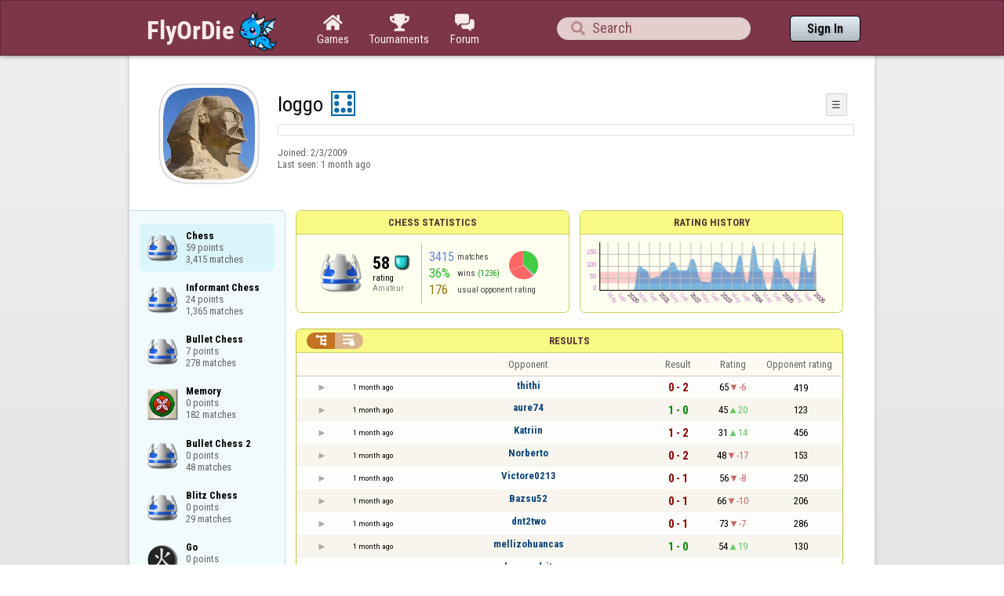

--- FILE ---
content_type: text/html;charset=UTF-8
request_url: https://www.flyordie.com/s/player/loggo/deferred-Chess-NORMAL.js
body_size: 8885
content:
addEventListener("load",initPopupMenus=function(){var popupMenuButton=document.getElementsByClassName("popup-menu-button");var popupMenu=document.getElementsByClassName("popup-menu");for(var i=0;i<popupMenuButton.length;i++){(function(m,b){document.addEventListener("mousedown",function(evt){for(var el=evt.target;el;el=el.parentElement)if(el==m||el==b)return;m.classList.remove("popup-menu-open");});var ch=function(){if(m.classList.contains("popup-menu-open"))m.classList.remove("popup-menu-open");else
m.classList.add("popup-menu-open");};if(!b.contextMenuInited)if(b.classList.contains("pmb-rc"))b.addEventListener("contextmenu",function(evt){evt.preventDefault();console.log("asdf");ch();});else b.addEventListener("click",ch);b.contextMenuInited=1;})(popupMenu[i],popupMenuButton[i]);}});window.closePopupMenus=function(){var popupMenus=document.getElementsByClassName("popup-menu");for(var i=0;i<popupMenus.length;i++){var m=popupMenus[i];m.classList.remove("popup-menu-open");}};var tabOrder=["aboutTab","statTab","gameListTab"];
var currentTabName="statTab";if(currentTabName=="gameListTab")tabOrder=["aboutTab","gameListTab"];function switchTab(newTabName){if(newTabName==currentTabName)return;var prev=e(currentTabName);var next=e(newTabName);var dir=tabOrder.indexOf(newTabName)<tabOrder.indexOf(currentTabName)?"right":"left";slideOutTab(prev,dir);slideInTab(next,dir);currentTabName=newTabName;var tabCount=e("tabSwitcher-buttons").children.length;var activeTabMarker=e("atm");activeTabMarker.style.marginLeft=((100/tabCount)*tabOrder.indexOf(newTabName))+"%";
if(newTabName=="statTab")renderRatingHistory();}function slideOutTab(tab,dir){tab.style.transition="transform .3s ease";tab.classList.remove("tab-slideOut-left");tab.classList.remove("tab-slideOut-right");tab.classList.remove("tab-pos-reset");tab.classList.add("tab-slideOut-"+dir);tab.setAttribute("data-tabSlideOut",setTimeout(function(){tab.classList.add("tab-hidden");},350));}function slideInTab(tab,dir){tab.classList.remove("tab-hidden");tab.classList.add("tab-shown");tab.style.transition="transform 0s linear";
tab.classList.remove("tab-slideOut-"+dir);tab.classList.add("tab-slideOut-"+(dir=="left"?"right":"left"));setTimeout(function(){tab.style.opacity="1";tab.style.transition="transform .3s ease";setTimeout(function(){tab.classList.add("tab-pos-reset");},1);},1);if(tab.getAttribute("data-tabSlideOut"))clearTimeout(parseInt(tab.getAttribute("data-tabSlideOut")));}if(!document.getElementById("rpw"))slog("warning","Playerinfo content not loaded, but deferred part is executed (issue #3203). document.readyState="+document.readyState);
var newGameLink,setGleClickListener;var newStatID;function initDPI(){document.getElementById("rpw").innerHTML="<div class=\"f T resultsPanel v\"><div class=t><div class=\"W e O r-i-mouseArea resultsCaption\"><div onclick=\"switchResultsView()\" onmousedown=\"event.preventDefault()\" class=\"F w resultsCaptionText\">Results</div><div class=\"F L pt P\"><div class=\"Fi Vm\"><div style=\"padding:0px 1.0em 0px 1.0em;\" class=\"W b vm\"><div class=\"f T r-i h\"><div class=\"gf gf r-oi H\"></div><div class=\"gf gf r-ti r-i-inactive H\"></div></div></div></div></div></div></div><div class=\"F t\"><div class=e><table class=\"f d o-t\"><thead><tr><td class=Vm><div class=\"W b c vm\"></div></td><style>@media screen and (max-width: 699.98px) { .hi-w700lt {display:none !important}}</style><td class=\"Vm hi-w700lt\"><div class=\"W b l vm\"></div></td><td style=\"width:100.0%;\" class=Vm><div class=\"W b c vm\">Opponent</div></td><td class=Vm><div class=\"W b c vm\">Result</div></td><td class=Vm><div class=\"W b c vm\">Rating</div></td><td class=\"Vm hi-w700lt orc\"><div class=\"W b c vm\">Opponent rating</div></td></tr></thead><tr class=o-t><td class=Vm><div class=\"W b C vm\"><div onselectstart=\"return false;\" class=\"Fi w S n-i\"></div></div></td><td class=\"vm hi-w700lt\"><div title=\"2025-12-02\" class=\"l series-date\">1 month ago</div></td><td style=\"width:100.0%;\"><div class=\"f T v\"><div class=t><div class=\"W e Vm o-nc\"><div class=\"W b C vm\"><a data-tr=\"RESULT-PLAYER\" href=\"/players/thithi/Chess\" class=\"Fi el o-n\">thithi</a></div></div></div><div class=t><style>@media screen and (min-width: 700px) { .hi-w700gte {display:none !important}}</style><div class=\"W e Vm hi-w700gte opponent-rating\"><div class=\"W b c vm\">(419)</div></div></div></div></td><td class=Vm><div class=\"W b C vm\"><div class=\"Fi\"><div class=\"f T\"><div class=\"f e vm\"><div class=\"c s-l\">0 - 2</div></div></div></div></div></td><td class=Vm><div class=\"W b vm\"><div class=\"F T mC h\"><div class=\"w H\">65</div><div class=\"w r-d H\">-6</div></div></div></td><td class=\"Vm hi-w700lt orc\"><div class=\"W b c vm\">419</div></td></tr><tr><td colspan=\"6\" class=\"p row-collapsed __fkbey6\"></td></tr><tr class=\"o-t even\"><td class=Vm><div class=\"W b C vm\"><div onselectstart=\"return false;\" class=\"Fi w S n-i\"></div></div></td><td class=\"vm hi-w700lt\"><div title=\"2025-11-29\" class=\"l series-date\">1 month ago</div></td><td style=\"width:100.0%;\"><div class=\"f T v\"><div class=t><div class=\"W e Vm o-nc\"><div class=\"W b C vm\"><a data-tr=\"RESULT-PLAYER\" href=\"/players/aure74/Chess\" class=\"Fi el o-n\">aure74</a></div></div></div><div class=t><div class=\"W e Vm hi-w700gte opponent-rating\"><div class=\"W b c vm\">(123)</div></div></div></div></td><td class=Vm><div class=\"W b C vm\"><div class=\"Fi\"><div class=\"f T\"><div class=\"f e vm\"><div class=\"c s-w\">1 - 0</div></div></div></div></div></td><td class=Vm><div class=\"W b vm\"><div class=\"F T mC h\"><div class=\"w H\">45</div><div class=\"w r-u H\">20</div></div></div></td><td class=\"Vm hi-w700lt orc\"><div class=\"W b c vm\">123</div></td></tr><tr><td colspan=\"6\" class=\"p row-collapsed __fkbey7\"></td></tr><tr class=o-t><td class=Vm><div class=\"W b C vm\"><div onselectstart=\"return false;\" class=\"Fi w S n-i\"></div></div></td><td class=\"vm hi-w700lt\"><div title=\"2025-11-28\" class=\"l series-date\">1 month ago</div></td><td style=\"width:100.0%;\"><div class=\"f T v\"><div class=t><div class=\"W e Vm o-nc\"><div class=\"W b C vm\"><a data-tr=\"RESULT-PLAYER\" href=\"/players/Katriin/Chess\" class=\"Fi el o-n\">Katriin</a></div></div></div><div class=t><div class=\"W e Vm hi-w700gte opponent-rating\"><div class=\"W b c vm\">(456)</div></div></div></div></td><td class=Vm><div class=\"W b C vm\"><div class=\"Fi\"><div class=\"f T\"><div class=\"f e vm\"><div class=\"c s-l\">1 - 2</div></div></div></div></div></td><td class=Vm><div class=\"W b vm\"><div class=\"F T mC h\"><div class=\"w H\">31</div><div class=\"w r-u H\">14</div></div></div></td><td class=\"Vm hi-w700lt orc\"><div class=\"W b c vm\">456</div></td></tr><tr><td colspan=\"6\" class=\"p row-collapsed __fkbey8\"></td></tr><tr class=\"o-t even\"><td class=Vm><div class=\"W b C vm\"><div onselectstart=\"return false;\" class=\"Fi w S n-i\"></div></div></td><td class=\"vm hi-w700lt\"><div title=\"2025-11-27\" class=\"l series-date\">1 month ago</div></td><td style=\"width:100.0%;\"><div class=\"f T v\"><div class=t><div class=\"W e Vm o-nc\"><div class=\"W b C vm\"><a data-tr=\"RESULT-PLAYER\" href=\"/players/Norberto/Chess\" class=\"Fi el o-n\">Norberto</a></div></div></div><div class=t><div class=\"W e Vm hi-w700gte opponent-rating\"><div class=\"W b c vm\">(153)</div></div></div></div></td><td class=Vm><div class=\"W b C vm\"><div class=\"Fi\"><div class=\"f T\"><div class=\"f e vm\"><div class=\"c s-l\">0 - 2</div></div></div></div></div></td><td class=Vm><div class=\"W b vm\"><div class=\"F T mC h\"><div class=\"w H\">48</div><div class=\"w r-d H\">-17</div></div></div></td><td class=\"Vm hi-w700lt orc\"><div class=\"W b c vm\">153</div></td></tr><tr><td colspan=\"6\" class=\"p row-collapsed __fkbey9\"></td></tr><tr class=o-t><td class=Vm><div class=\"W b C vm\"><div onselectstart=\"return false;\" class=\"Fi w S n-i\"></div></div></td><td class=\"vm hi-w700lt\"><div title=\"2025-11-27\" class=\"l series-date\">1 month ago</div></td><td style=\"width:100.0%;\"><div class=\"f T v\"><div class=t><div class=\"W e Vm o-nc\"><div class=\"W b C vm\"><a data-tr=\"RESULT-PLAYER\" href=\"/players/Victore0213/Chess\" class=\"Fi el o-n\">Victore0213</a></div></div></div><div class=t><div class=\"W e Vm hi-w700gte opponent-rating\"><div class=\"W b c vm\">(250)</div></div></div></div></td><td class=Vm><div class=\"W b C vm\"><div class=\"Fi\"><div class=\"f T\"><div class=\"f e vm\"><div class=\"c s-l\">0 - 1</div></div></div></div></div></td><td class=Vm><div class=\"W b vm\"><div class=\"F T mC h\"><div class=\"w H\">56</div><div class=\"w r-d H\">-8</div></div></div></td><td class=\"Vm hi-w700lt orc\"><div class=\"W b c vm\">250</div></td></tr><tr><td colspan=\"6\" class=\"p row-collapsed __fkbeya\"></td></tr><tr class=\"o-t even\"><td class=Vm><div class=\"W b C vm\"><div onselectstart=\"return false;\" class=\"Fi w S n-i\"></div></div></td><td class=\"vm hi-w700lt\"><div title=\"2025-11-24\" class=\"l series-date\">1 month ago</div></td><td style=\"width:100.0%;\"><div class=\"f T v\"><div class=t><div class=\"W e Vm o-nc\"><div class=\"W b C vm\"><a data-tr=\"RESULT-PLAYER\" href=\"/players/Bazsu52/Chess\" class=\"Fi el o-n\">Bazsu52</a></div></div></div><div class=t><div class=\"W e Vm hi-w700gte opponent-rating\"><div class=\"W b c vm\">(206)</div></div></div></div></td><td class=Vm><div class=\"W b C vm\"><div class=\"Fi\"><div class=\"f T\"><div class=\"f e vm\"><div class=\"c s-l\">0 - 1</div></div></div></div></div></td><td class=Vm><div class=\"W b vm\"><div class=\"F T mC h\"><div class=\"w H\">66</div><div class=\"w r-d H\">-10</div></div></div></td><td class=\"Vm hi-w700lt orc\"><div class=\"W b c vm\">206</div></td></tr><tr><td colspan=\"6\" class=\"p row-collapsed __fkbeyb\"></td></tr><tr class=o-t><td class=Vm><div class=\"W b C vm\"><div onselectstart=\"return false;\" class=\"Fi w S n-i\"></div></div></td><td class=\"vm hi-w700lt\"><div title=\"2025-11-23\" class=\"l series-date\">1 month ago</div></td><td style=\"width:100.0%;\"><div class=\"f T v\"><div class=t><div class=\"W e Vm o-nc\"><div class=\"W b C vm\"><a data-tr=\"RESULT-PLAYER\" href=\"/players/dnt2two/Chess\" class=\"Fi el o-n\">dnt2two</a></div></div></div><div class=t><div class=\"W e Vm hi-w700gte opponent-rating\"><div class=\"W b c vm\">(286)</div></div></div></div></td><td class=Vm><div class=\"W b C vm\"><div class=\"Fi\"><div class=\"f T\"><div class=\"f e vm\"><div class=\"c s-l\">0 - 1</div></div></div></div></div></td><td class=Vm><div class=\"W b vm\"><div class=\"F T mC h\"><div class=\"w H\">73</div><div class=\"w r-d H\">-7</div></div></div></td><td class=\"Vm hi-w700lt orc\"><div class=\"W b c vm\">286</div></td></tr><tr><td colspan=\"6\" class=\"p row-collapsed __fkbeyc\"></td></tr><tr class=\"o-t even\"><td class=Vm><div class=\"W b C vm\"><div onselectstart=\"return false;\" class=\"Fi w S n-i\"></div></div></td><td class=\"vm hi-w700lt\"><div title=\"2025-11-23\" class=\"l series-date\">1 month ago</div></td><td style=\"width:100.0%;\"><div class=\"f T v\"><div class=t><div class=\"W e Vm o-nc\"><div class=\"W b C vm\"><a data-tr=\"RESULT-PLAYER\" href=\"/players/mellizohuancas/Chess\" class=\"Fi el o-n\">mellizohuancas</a></div></div></div><div class=t><div class=\"W e Vm hi-w700gte opponent-rating\"><div class=\"W b c vm\">(130)</div></div></div></div></td><td class=Vm><div class=\"W b C vm\"><div class=\"Fi\"><div class=\"f T\"><div class=\"f e vm\"><div class=\"c s-w\">1 - 0</div></div></div></div></div></td><td class=Vm><div class=\"W b vm\"><div class=\"F T mC h\"><div class=\"w H\">54</div><div class=\"w r-u H\">19</div></div></div></td><td class=\"Vm hi-w700lt orc\"><div class=\"W b c vm\">130</div></td></tr><tr><td colspan=\"6\" class=\"p row-collapsed __fkbeyd\"></td></tr><tr class=o-t><td class=Vm><div class=\"W b C vm\"><div onselectstart=\"return false;\" class=\"Fi w S n-i\"></div></div></td><td class=\"vm hi-w700lt\"><div title=\"2025-11-22\" class=\"l series-date\">1 month ago</div></td><td style=\"width:100.0%;\"><div class=\"f T v\"><div class=t><div class=\"W e Vm o-nc\"><div class=\"W b C vm\"><a data-tr=\"RESULT-PLAYER\" href=\"/players/elcompadrito/Chess\" class=\"Fi el o-n\">elcompadrito</a></div></div></div><div class=t><div class=\"W e Vm hi-w700gte opponent-rating\"><div class=\"W b c vm\">(123)</div></div></div></div></td><td class=Vm><div class=\"W b C vm\"><div class=\"Fi\"><div class=\"f T\"><div class=\"f e vm\"><div class=\"c s-l\">0 - 2</div></div></div></div></div></td><td class=Vm><div class=\"W b vm\"><div class=\"F T mC h\"><div class=\"w H\">75</div><div class=\"w r-d H\">-21</div></div></div></td><td class=\"Vm hi-w700lt orc\"><div class=\"W b c vm\">123</div></td></tr><tr><td colspan=\"6\" class=\"p row-collapsed __fkbeye\"></td></tr><tr class=\"o-t even\"><td class=Vm><div class=\"W b C vm\"><div onselectstart=\"return false;\" class=\"Fi w S n-i\"></div></div></td><td class=\"vm hi-w700lt\"><div title=\"2025-11-22\" class=\"l series-date\">1 month ago</div></td><td style=\"width:100.0%;\"><div class=\"f T v\"><div class=t><div class=\"W e Vm o-nc\"><div class=\"W b C vm\"><a data-tr=\"RESULT-PLAYER\" href=\"/players/Juvica/Chess\" class=\"Fi el o-n\">Juvica</a></div></div></div><div class=t><div class=\"W e Vm hi-w700gte opponent-rating\"><div class=\"W b c vm\">(303)</div></div></div></div></td><td class=Vm><div class=\"W b C vm\"><div class=\"Fi\"><div class=\"f T\"><div class=\"f e vm\"><div class=\"c s-l\">0 - 1</div></div></div></div></div></td><td class=Vm><div class=\"W b vm\"><div class=\"F T mC h\"><div class=\"w H\">82</div><div class=\"w r-d H\">-7</div></div></div></td><td class=\"Vm hi-w700lt orc\"><div class=\"W b c vm\">303</div></td></tr><tr><td colspan=\"6\" class=\"p row-collapsed __fkbeyf\"></td></tr><tr class=o-t><td class=Vm><div class=\"W b C vm\"><div onselectstart=\"return false;\" class=\"Fi w S n-i\"></div></div></td><td class=\"vm hi-w700lt\"><div title=\"2025-11-22\" class=\"l series-date\">1 month ago</div></td><td style=\"width:100.0%;\"><div class=\"f T v\"><div class=t><div class=\"W e Vm o-nc\"><div class=\"W b C vm\"><a data-tr=\"RESULT-PLAYER\" href=\"/players/efrenadolfo/Chess\" class=\"Fi el o-n\">efrenadolfo</a></div></div></div><div class=t><div class=\"W e Vm hi-w700gte opponent-rating\"><div class=\"W b c vm\">(269)</div></div></div></div></td><td class=Vm><div class=\"W b C vm\"><div class=\"Fi\"><div class=\"f T\"><div class=\"f e vm\"><div class=\"c s-w\">1 - 0</div></div></div></div></div></td><td class=Vm><div class=\"W b vm\"><div class=\"F T mC h\"><div class=\"w H\">57</div><div class=\"w r-u H\">25</div></div></div></td><td class=\"Vm hi-w700lt orc\"><div class=\"W b c vm\">269</div></td></tr><tr><td colspan=\"6\" class=\"p row-collapsed __fkbeyg\"></td></tr><tr class=\"o-t even\"><td class=Vm><div class=\"W b C vm\"><div onselectstart=\"return false;\" class=\"Fi w S n-i\"></div></div></td><td class=\"vm hi-w700lt\"><div title=\"2025-11-22\" class=\"l series-date\">1 month ago</div></td><td style=\"width:100.0%;\"><div class=\"f T v\"><div class=t><div class=\"W e Vm o-nc\"><div class=\"W b C vm\"><a data-tr=\"RESULT-PLAYER\" href=\"/players/Lili+16/Chess\" class=\"Fi el o-n\">Lili 16</a></div></div></div><div class=t><div class=\"W e Vm hi-w700gte opponent-rating\"><div class=\"W b c vm\">(171)</div></div></div></div></td><td class=Vm><div class=\"W b C vm\"><div class=\"Fi\"><div class=\"f T\"><div class=\"f e vm\"><div class=\"c s-w\">1 - 0</div></div></div></div></div></td><td class=Vm><div class=\"W b vm\"><div class=\"F T mC h\"><div class=\"w H\">35</div><div class=\"w r-u H\">22</div></div></div></td><td class=\"Vm hi-w700lt orc\"><div class=\"W b c vm\">171</div></td></tr><tr><td colspan=\"6\" class=\"p row-collapsed __fkbeyh\"></td></tr><tr class=o-t><td class=Vm><div class=\"W b C vm\"><div onselectstart=\"return false;\" class=\"Fi w S n-i\"></div></div></td><td class=\"vm hi-w700lt\"><div title=\"2025-11-22\" class=\"l series-date\">1 month ago</div></td><td style=\"width:100.0%;\"><div class=\"f T v\"><div class=t><div class=\"W e Vm o-nc\"><div class=\"W b C vm\"><a data-tr=\"RESULT-PLAYER\" href=\"/players/ansolcolorantes/Chess\" class=\"Fi el o-n\">ansolcolorantes</a></div></div></div><div class=t><div class=\"W e Vm hi-w700gte opponent-rating\"><div class=\"W b c vm\">(101)</div></div></div></div></td><td class=Vm><div class=\"W b C vm\"><div class=\"Fi\"><div class=\"f T\"><div class=\"f e vm\"><div class=\"c s-l\">1.5 - 3.5</div></div></div></div></div></td><td class=Vm><div class=\"W b vm\"><div class=\"F T mC h\"><div class=\"w H\">42</div><div class=\"w r-d H\">-7</div></div></div></td><td class=\"Vm hi-w700lt orc\"><div class=\"W b c vm\">101</div></td></tr><tr><td colspan=\"6\" class=\"p row-collapsed __fkbeyi\"></td></tr><tr class=\"o-t even\"><td class=Vm><div class=\"W b C vm\"><div onselectstart=\"return false;\" class=\"Fi w S n-i\"></div></div></td><td class=\"vm hi-w700lt\"><div title=\"2025-11-21\" class=\"l series-date\">1 month ago</div></td><td style=\"width:100.0%;\"><div class=\"f T v\"><div class=t><div class=\"W e Vm o-nc\"><div class=\"W b C vm\"><a data-tr=\"RESULT-PLAYER\" href=\"/players/lina5216/Chess\" class=\"Fi el o-n\">lina5216</a></div></div></div><div class=t><div class=\"W e Vm hi-w700gte opponent-rating\"><div class=\"W b c vm\">(325)</div></div></div></div></td><td class=Vm><div class=\"W b C vm\"><div class=\"Fi\"><div class=\"f T\"><div class=\"f e vm\"><div class=\"c s-l\">0 - 2</div></div></div></div></div></td><td class=Vm><div class=\"W b vm\"><div class=\"F T mC h\"><div class=\"w H\">50</div><div class=\"w r-d H\">-8</div></div></div></td><td class=\"Vm hi-w700lt orc\"><div class=\"W b c vm\">325</div></td></tr><tr><td colspan=\"6\" class=\"p row-collapsed __fkbeyj\"></td></tr><tr class=o-t><td class=Vm><div class=\"W b C vm\"><div onselectstart=\"return false;\" class=\"Fi w S n-i\"></div></div></td><td class=\"vm hi-w700lt\"><div title=\"2025-11-20\" class=\"l series-date\">2 months ago</div></td><td style=\"width:100.0%;\"><div class=\"f T v\"><div class=t><div class=\"W e Vm o-nc\"><div class=\"W b C vm\"><a data-tr=\"RESULT-PLAYER\" href=\"/players/HectorContreras/Chess\" class=\"Fi el o-n\">HectorContreras</a></div></div></div><div class=t><div class=\"W e Vm hi-w700gte opponent-rating\"><div class=\"W b c vm\">(88)</div></div></div></div></td><td class=Vm><div class=\"W b C vm\"><div class=\"Fi\"><div class=\"f T\"><div class=\"f e vm\"><div class=\"c s-l\">0 - 1</div></div></div></div></div></td><td class=Vm><div class=\"W b vm\"><div class=\"F T mC h\"><div class=\"w H\">65</div><div class=\"w r-d H\">-15</div></div></div></td><td class=\"Vm hi-w700lt orc\"><div class=\"W b c vm\">88</div></td></tr><tr><td colspan=\"6\" class=\"p row-collapsed __fkbeyk\"></td></tr><tr class=\"o-t even\"><td class=Vm><div class=\"W b C vm\"><div onselectstart=\"return false;\" class=\"Fi w S n-i\"></div></div></td><td class=\"vm hi-w700lt\"><div title=\"2025-11-20\" class=\"l series-date\">2 months ago</div></td><td style=\"width:100.0%;\"><div class=\"f T v\"><div class=t><div class=\"W e Vm o-nc\"><div class=\"W b C vm\"><a data-tr=\"RESULT-PLAYER\" href=\"/players/elsantodom/Chess\" class=\"Fi el o-n\">elsantodom</a></div></div></div><div class=t><div class=\"W e Vm hi-w700gte opponent-rating\"><div class=\"W b c vm\">(130)</div></div></div></div></td><td class=Vm><div class=\"W b C vm\"><div class=\"Fi\"><div class=\"f T\"><div class=\"f e vm\"><div class=\"c s-w\">1 - 0</div></div></div></div></div></td><td class=Vm><div class=\"W b vm\"><div class=\"F T mC h\"><div class=\"w H\">45</div><div class=\"w r-u H\">20</div></div></div></td><td class=\"Vm hi-w700lt orc\"><div class=\"W b c vm\">130</div></td></tr><tr><td colspan=\"6\" class=\"p row-collapsed __fkbeyl\"></td></tr><tr class=o-t><td class=Vm><div class=\"W b C vm\"><div onselectstart=\"return false;\" class=\"Fi w S n-i\"></div></div></td><td class=\"vm hi-w700lt\"><div title=\"2025-11-20\" class=\"l series-date\">2 months ago</div></td><td style=\"width:100.0%;\"><div class=\"f T v\"><div class=t><div class=\"W e Vm o-nc\"><div class=\"W b C vm\"><a data-tr=\"RESULT-PLAYER\" href=\"/players/jeort/Chess\" class=\"Fi el o-n\">jeort</a></div></div></div><div class=t><div class=\"W e Vm hi-w700gte opponent-rating\"><div class=\"W b c vm\">(229)</div></div></div></div></td><td class=Vm><div class=\"W b C vm\"><div class=\"Fi\"><div class=\"f T\"><div class=\"f e vm\"><div class=\"c s-l\">0 - 1</div></div></div></div></div></td><td class=Vm><div class=\"W b vm\"><div class=\"F T mC h\"><div class=\"w H\">54</div><div class=\"w r-d H\">-9</div></div></div></td><td class=\"Vm hi-w700lt orc\"><div class=\"W b c vm\">229</div></td></tr><tr><td colspan=\"6\" class=\"p row-collapsed __fkbeym\"></td></tr><tr class=\"o-t even\"><td class=Vm><div class=\"W b C vm\"><div onselectstart=\"return false;\" class=\"Fi w S n-i\"></div></div></td><td class=\"vm hi-w700lt\"><div title=\"2025-11-20\" class=\"l series-date\">2 months ago</div></td><td style=\"width:100.0%;\"><div class=\"f T v\"><div class=t><div class=\"W e Vm o-nc\"><div class=\"W b C vm\"><a data-tr=\"RESULT-PLAYER\" href=\"/players/Jenizaro/Chess\" class=\"Fi el o-n\">Jenizaro</a></div></div></div><div class=t><div class=\"W e Vm hi-w700gte opponent-rating\"><div class=\"W b c vm\">(146)</div></div></div></div></td><td class=Vm><div class=\"W b C vm\"><div class=\"Fi\"><div class=\"f T\"><div class=\"f e vm\"><div class=\"c s-l\">0 - 3</div></div></div></div></div></td><td class=Vm><div class=\"W b vm\"><div class=\"F T mC h\"><div class=\"w H\">76</div><div class=\"w r-d H\">-22</div></div></div></td><td class=\"Vm hi-w700lt orc\"><div class=\"W b c vm\">146</div></td></tr><tr><td colspan=\"6\" class=\"p row-collapsed __fkbeyn\"></td></tr><tr class=o-t><td class=Vm><div class=\"W b C vm\"><div onselectstart=\"return false;\" class=\"Fi w S n-i\"></div></div></td><td class=\"vm hi-w700lt\"><div title=\"2025-11-20\" class=\"l series-date\">2 months ago</div></td><td style=\"width:100.0%;\"><div class=\"f T v\"><div class=t><div class=\"W e Vm o-nc\"><div class=\"W b C vm\"><a data-tr=\"RESULT-PLAYER\" href=\"/players/antoniow/Chess\" class=\"Fi el o-n\">antoniow</a></div></div></div><div class=t><div class=\"W e Vm hi-w700gte opponent-rating\"><div class=\"W b c vm\">(157)</div></div></div></div></td><td class=Vm><div class=\"W b C vm\"><div class=\"Fi\"><div class=\"f T\"><div class=\"f e vm\"><div class=\"c s-w\">1 - 0</div></div></div></div></div></td><td class=Vm><div class=\"W b vm\"><div class=\"F T mC h\"><div class=\"w H\">55</div><div class=\"w r-u H\">21</div></div></div></td><td class=\"Vm hi-w700lt orc\"><div class=\"W b c vm\">157</div></td></tr><tr><td colspan=\"6\" class=\"p row-collapsed __fkbeyo\"></td></tr></table><table class=\"f d resultsByTime a\"><thead><tr><td class=\"Vm timeCol\"><div class=\"W b r vm\">Date</div></td><td class=Vm><div class=\"W b c vm\">Result</div></td><td class=Vm><div class=\"W b l vm\"></div></td><td style=\"width:100.0%;\" class=Vm><div class=\"W b c vm\">Opponent</div></td><td class=\"Vm hi-w700lt torc\"><div class=\"W b c vm\">Opponent rating</div></td><td class=Vm><div class=\"W b r vm\">Duration</div></td><td class=Vm><div class=\"W b c vm\">Moves</div></td></tr></thead><tr class=dateRow><td colspan=\"7\" class=timeCol id=__fkbeyp></td></tr><tr class=resultsByTime><td class=\"Vm timeCol\"><div class=\"W b R vm\" id=__fkbeyq></div></td><td class=Vm><div class=\"W b C vm\"><div style=\"padding:0px 2.0em 0px 0px;\" class=\"Fi rsp\"><div class=\"fi gf gf resultLoss\"></div></div></div></td><td class=Vm><div class=\"W b l vm\">🗲</div></td><td style=\"width:100.0%;\"><div class=\"f T v\"><div class=t><div class=\"W e Vm o-nc\"><div class=\"W b C vm\"><a data-tr=\"RESULT-PLAYER\" href=\"/players/thithi/Chess\" class=\"Fi el o-n\">thithi</a></div></div></div><div class=t><div class=\"W e Vm hi-w700gte opponent-rating\"><div class=\"W b c vm\">(423)</div></div></div></div></td><td class=\"Vm hi-w700lt torc\"><div class=\"W b c vm\">423</div></td><td class=Vm><div class=\"W b r vm\">11:07</div></td><td class=Vm><div class=\"W b vm\"><div class=\"F T mC h\"><div class=\"w H\">0</div><div class=H style=\"min-width:0.5em\"></div><div class=H><div style=\"width:1.5em;height:1.5em;background:url(/image/playerinfo/teams/Chess_40.png) -200% 000%;background-size:300% 100%;\" class=\"fi teamIcon\"></div></div></div></div></td></tr><tr class=dateRow><td colspan=\"7\" class=timeCol id=__fkbeyr></td></tr><tr class=resultsByTime><td class=\"Vm timeCol\"><div class=\"W b R vm\" id=__fkbeys></div></td><td class=Vm><div class=\"W b C vm\"><div style=\"padding:0px 2.0em 0px 0px;\" class=\"Fi rsp\"><div class=\"fi gf gf resultLoss\"></div></div></div></td><td></td><td style=\"width:100.0%;\"><div class=\"f T v\"><div class=t><div class=\"W e Vm o-nc\"><div class=\"W b C vm\"><a data-tr=\"RESULT-PLAYER\" href=\"/players/thithi/Chess\" class=\"Fi el o-n\">thithi</a></div></div></div><div class=t><div class=\"W e Vm hi-w700gte opponent-rating\"><div class=\"W b c vm\">(419)</div></div></div></div></td><td class=\"Vm hi-w700lt torc\"><div class=\"W b c vm\">419</div></td><td class=Vm><div class=\"W b r vm\">20:35</div></td><td class=Vm><div class=\"W b vm\"><div class=\"F T mC h\"><div class=\"w H\">44</div><div class=H style=\"min-width:0.5em\"></div><div class=H><div style=\"width:1.5em;height:1.5em;background:url(/image/playerinfo/teams/Chess_40.png) -100% 000%;background-size:300% 100%;\" class=\"fi teamIcon\"></div></div></div></div></td></tr><tr class=dateRow><td colspan=\"7\" class=timeCol id=__fkbeyt></td></tr><tr class=resultsByTime><td class=\"Vm timeCol\"><div class=\"W b R vm\" id=__fkbeyu></div></td><td class=Vm><div class=\"W b C vm\"><div style=\"padding:0px 2.0em 0px 0px;\" class=\"Fi rsp\"><div class=\"fi gf gf resultWin\"></div></div></div></td><td></td><td style=\"width:100.0%;\"><div class=\"f T v\"><div class=t><div class=\"W e Vm o-nc\"><div class=\"W b C vm\"><a data-tr=\"RESULT-PLAYER\" href=\"/players/aure74/Chess\" class=\"Fi el o-n\">aure74</a></div></div></div><div class=t><div class=\"W e Vm hi-w700gte opponent-rating\"><div class=\"W b c vm\">(123)</div></div></div></div></td><td class=\"Vm hi-w700lt torc\"><div class=\"W b c vm\">123</div></td><td class=Vm><div class=\"W b r vm\">23:19</div></td><td class=Vm><div class=\"W b vm\"><div class=\"F T mC h\"><div class=\"w H\">48</div><div class=H style=\"min-width:0.5em\"></div><div class=H><div style=\"width:1.5em;height:1.5em;background:url(/image/playerinfo/teams/Chess_40.png) -200% 000%;background-size:300% 100%;\" class=\"fi teamIcon\"></div></div></div></div></td></tr><tr class=dateRow><td colspan=\"7\" class=timeCol id=__fkbeyv></td></tr><tr class=resultsByTime><td class=\"Vm timeCol\"><div class=\"W b R vm\" id=__fkbeyw></div></td><td class=Vm><div class=\"W b C vm\"><div style=\"padding:0px 2.0em 0px 0px;\" class=\"Fi rsp\"><div class=\"fi gf gf resultLoss\"></div></div></div></td><td class=Vm><div class=\"W b l vm\">🗲</div></td><td style=\"width:100.0%;\"><div class=\"f T v\"><div class=t><div class=\"W e Vm o-nc\"><div class=\"W b C vm\"><a data-tr=\"RESULT-PLAYER\" href=\"/players/Katriin/Chess\" class=\"Fi el o-n\">Katriin</a></div></div></div><div class=t><div class=\"W e Vm hi-w700gte opponent-rating\"><div class=\"W b c vm\">(436)</div></div></div></div></td><td class=\"Vm hi-w700lt torc\"><div class=\"W b c vm\">436</div></td><td class=Vm><div class=\"W b r vm\">20:38</div></td><td class=Vm><div class=\"W b vm\"><div class=\"F T mC h\"><div class=\"w H\">0</div><div class=H style=\"min-width:0.5em\"></div><div class=H><div style=\"width:1.5em;height:1.5em;background:url(/image/playerinfo/teams/Chess_40.png) -100% 000%;background-size:300% 100%;\" class=\"fi teamIcon\"></div></div></div></div></td></tr><tr class=dateRow><td colspan=\"7\" class=timeCol id=__fkbeyx></td></tr><tr class=resultsByTime><td class=\"Vm timeCol\"><div class=\"W b R vm\" id=__fkbeyy></div></td><td class=Vm><div class=\"W b C vm\"><div style=\"padding:0px 2.0em 0px 0px;\" class=\"Fi rsp\"><div class=\"fi gf gf resultLoss\"></div></div></div></td><td></td><td style=\"width:100.0%;\"><div class=\"f T v\"><div class=t><div class=\"W e Vm o-nc\"><div class=\"W b C vm\"><a data-tr=\"RESULT-PLAYER\" href=\"/players/Katriin/Chess\" class=\"Fi el o-n\">Katriin</a></div></div></div><div class=t><div class=\"W e Vm hi-w700gte opponent-rating\"><div class=\"W b c vm\">(427)</div></div></div></div></td><td class=\"Vm hi-w700lt torc\"><div class=\"W b c vm\">427</div></td><td class=Vm><div class=\"W b r vm\">27:57</div></td><td class=Vm><div class=\"W b vm\"><div class=\"F T mC h\"><div class=\"w H\">55</div><div class=H style=\"min-width:0.5em\"></div><div class=H><div style=\"width:1.5em;height:1.5em;background:url(/image/playerinfo/teams/Chess_40.png) -200% 000%;background-size:300% 100%;\" class=\"fi teamIcon\"></div></div></div></div></td></tr><tr class=dateRow><td colspan=\"7\" class=timeCol id=__fkbeyz></td></tr><tr class=resultsByTime><td class=\"Vm timeCol\"><div class=\"W b R vm\" id=__fkbez0></div></td><td class=Vm><div class=\"W b C vm\"><div style=\"padding:0px 2.0em 0px 0px;\" class=\"Fi rsp\"><div class=\"fi gf gf resultWin\"></div></div></div></td><td class=Vm><div class=\"W b l vm\">🗲</div></td><td style=\"width:100.0%;\"><div class=\"f T v\"><div class=t><div class=\"W e Vm o-nc\"><div class=\"W b C vm\"><a data-tr=\"RESULT-PLAYER\" href=\"/players/Katriin/Chess\" class=\"Fi el o-n\">Katriin</a></div></div></div><div class=t><div class=\"W e Vm hi-w700gte opponent-rating\"><div class=\"W b c vm\">(456)</div></div></div></div></td><td class=\"Vm hi-w700lt torc\"><div class=\"W b c vm\">456</div></td><td class=Vm><div class=\"W b r vm\">6:28</div></td><td class=Vm><div class=\"W b vm\"><div class=\"F T mC h\"><div class=\"w H\">7</div><div class=H style=\"min-width:0.5em\"></div><div class=H><div style=\"width:1.5em;height:1.5em;background:url(/image/playerinfo/teams/Chess_40.png) -200% 000%;background-size:300% 100%;\" class=\"fi teamIcon\"></div></div></div></div></td></tr><tr class=dateRow><td colspan=\"7\" class=timeCol id=__fkbez1></td></tr><tr class=resultsByTime><td class=\"Vm timeCol\"><div class=\"W b R vm\" id=__fkbez2></div></td><td class=Vm><div class=\"W b C vm\"><div style=\"padding:0px 2.0em 0px 0px;\" class=\"Fi rsp\"><div class=\"fi gf gf resultLoss\"></div></div></div></td><td class=Vm><div class=\"W b l vm\">🗲</div></td><td style=\"width:100.0%;\"><div class=\"f T v\"><div class=t><div class=\"W e Vm o-nc\"><div class=\"W b C vm\"><a data-tr=\"RESULT-PLAYER\" href=\"/players/Norberto/Chess\" class=\"Fi el o-n\">Norberto</a></div></div></div><div class=t><div class=\"W e Vm hi-w700gte opponent-rating\"><div class=\"W b c vm\">(164)</div></div></div></div></td><td class=\"Vm hi-w700lt torc\"><div class=\"W b c vm\">164</div></td><td class=Vm><div class=\"W b r vm\">10:05</div></td><td class=Vm><div class=\"W b vm\"><div class=\"F T mC h\"><div class=\"w H\">0</div><div class=H style=\"min-width:0.5em\"></div><div class=H><div style=\"width:1.5em;height:1.5em;background:url(/image/playerinfo/teams/Chess_40.png) -100% 000%;background-size:300% 100%;\" class=\"fi teamIcon\"></div></div></div></div></td></tr><tr class=dateRow><td colspan=\"7\" class=timeCol id=__fkbez3></td></tr><tr class=resultsByTime><td class=\"Vm timeCol\"><div class=\"W b R vm\" id=__fkbez4></div></td><td class=Vm><div class=\"W b C vm\"><div style=\"padding:0px 2.0em 0px 0px;\" class=\"Fi rsp\"><div class=\"fi gf gf resultLoss\"></div></div></div></td><td></td><td style=\"width:100.0%;\"><div class=\"f T v\"><div class=t><div class=\"W e Vm o-nc\"><div class=\"W b C vm\"><a data-tr=\"RESULT-PLAYER\" href=\"/players/Norberto/Chess\" class=\"Fi el o-n\">Norberto</a></div></div></div><div class=t><div class=\"W e Vm hi-w700gte opponent-rating\"><div class=\"W b c vm\">(153)</div></div></div></div></td><td class=\"Vm hi-w700lt torc\"><div class=\"W b c vm\">153</div></td><td class=Vm><div class=\"W b r vm\">2:20</div></td><td class=Vm><div class=\"W b vm\"><div class=\"F T mC h\"><div class=\"w H\">5</div><div class=H style=\"min-width:0.5em\"></div><div class=H><div style=\"width:1.5em;height:1.5em;background:url(/image/playerinfo/teams/Chess_40.png) -200% 000%;background-size:300% 100%;\" class=\"fi teamIcon\"></div></div></div></div></td></tr><tr class=dateRow><td colspan=\"7\" class=timeCol id=__fkbez5></td></tr><tr class=resultsByTime><td class=\"Vm timeCol\"><div class=\"W b R vm\" id=__fkbez6></div></td><td class=Vm><div class=\"W b C vm\"><div style=\"padding:0px 2.0em 0px 0px;\" class=\"Fi rsp\"><div class=\"fi gf gf resultLoss\"></div></div></div></td><td class=Vm><div class=\"W b l vm\">🗲</div></td><td style=\"width:100.0%;\"><div class=\"f T v\"><div class=t><div class=\"W e Vm o-nc\"><div class=\"W b C vm\"><a data-tr=\"RESULT-PLAYER\" href=\"/players/Victore0213/Chess\" class=\"Fi el o-n\">Victore0213</a></div></div></div><div class=t><div class=\"W e Vm hi-w700gte opponent-rating\"><div class=\"W b c vm\">(250)</div></div></div></div></td><td class=\"Vm hi-w700lt torc\"><div class=\"W b c vm\">250</div></td><td class=Vm><div class=\"W b r vm\">8:51</div></td><td class=Vm><div class=\"W b vm\"><div class=\"F T mC h\"><div class=\"w H\">0</div><div class=H style=\"min-width:0.5em\"></div><div class=H><div style=\"width:1.5em;height:1.5em;background:url(/image/playerinfo/teams/Chess_40.png) -100% 000%;background-size:300% 100%;\" class=\"fi teamIcon\"></div></div></div></div></td></tr><tr class=dateRow><td colspan=\"7\" class=timeCol id=__fkbez7></td></tr><tr class=resultsByTime><td class=\"Vm timeCol\"><div class=\"W b R vm\" id=__fkbez8></div></td><td class=Vm><div class=\"W b C vm\"><div style=\"padding:0px 2.0em 0px 0px;\" class=\"Fi rsp\"><div class=\"fi gf gf resultLoss\"></div></div></div></td><td class=Vm><div class=\"W b l vm\">🗲</div></td><td style=\"width:100.0%;\"><div class=\"f T v\"><div class=t><div class=\"W e Vm o-nc\"><div class=\"W b C vm\"><a data-tr=\"RESULT-PLAYER\" href=\"/players/Bazsu52/Chess\" class=\"Fi el o-n\">Bazsu52</a></div></div></div><div class=t><div class=\"W e Vm hi-w700gte opponent-rating\"><div class=\"W b c vm\">(206)</div></div></div></div></td><td class=\"Vm hi-w700lt torc\"><div class=\"W b c vm\">206</div></td><td class=Vm><div class=\"W b r vm\">17:36</div></td><td class=Vm><div class=\"W b vm\"><div class=\"F T mC h\"><div class=\"w H\">0</div><div class=H style=\"min-width:0.5em\"></div><div class=H><div style=\"width:1.5em;height:1.5em;background:url(/image/playerinfo/teams/Chess_40.png) -200% 000%;background-size:300% 100%;\" class=\"fi teamIcon\"></div></div></div></div></td></tr><tr class=dateRow><td colspan=\"7\" class=timeCol id=__fkbez9></td></tr><tr class=resultsByTime><td class=\"Vm timeCol\"><div class=\"W b R vm\" id=__fkbeza></div></td><td class=Vm><div class=\"W b C vm\"><div style=\"padding:0px 2.0em 0px 0px;\" class=\"Fi rsp\"><div class=\"fi gf gf resultLoss\"></div></div></div></td><td></td><td style=\"width:100.0%;\"><div class=\"f T v\"><div class=t><div class=\"W e Vm o-nc\"><div class=\"W b C vm\"><a data-tr=\"RESULT-PLAYER\" href=\"/players/dnt2two/Chess\" class=\"Fi el o-n\">dnt2two</a></div></div></div><div class=t><div class=\"W e Vm hi-w700gte opponent-rating\"><div class=\"W b c vm\">(286)</div></div></div></div></td><td class=\"Vm hi-w700lt torc\"><div class=\"W b c vm\">286</div></td><td class=Vm><div class=\"W b r vm\">19:20</div></td><td class=Vm><div class=\"W b vm\"><div class=\"F T mC h\"><div class=\"w H\">42</div><div class=H style=\"min-width:0.5em\"></div><div class=H><div style=\"width:1.5em;height:1.5em;background:url(/image/playerinfo/teams/Chess_40.png) -100% 000%;background-size:300% 100%;\" class=\"fi teamIcon\"></div></div></div></div></td></tr><tr class=dateRow><td colspan=\"7\" class=timeCol id=__fkbezb></td></tr><tr class=resultsByTime><td class=\"Vm timeCol\"><div class=\"W b R vm\" id=__fkbezc></div></td><td class=Vm><div class=\"W b C vm\"><div style=\"padding:0px 2.0em 0px 0px;\" class=\"Fi rsp\"><div class=\"fi gf gf resultWin\"></div></div></div></td><td></td><td style=\"width:100.0%;\"><div class=\"f T v\"><div class=t><div class=\"W e Vm o-nc\"><div class=\"W b C vm\"><a data-tr=\"RESULT-PLAYER\" href=\"/players/mellizohuancas/Chess\" class=\"Fi el o-n\">mellizohuancas</a></div></div></div><div class=t><div class=\"W e Vm hi-w700gte opponent-rating\"><div class=\"W b c vm\">(130)</div></div></div></div></td><td class=\"Vm hi-w700lt torc\"><div class=\"W b c vm\">130</div></td><td class=Vm><div class=\"W b r vm\">12:03</div></td><td class=Vm><div class=\"W b vm\"><div class=\"F T mC h\"><div class=\"w H\">24</div><div class=H style=\"min-width:0.5em\"></div><div class=H><div style=\"width:1.5em;height:1.5em;background:url(/image/playerinfo/teams/Chess_40.png) -200% 000%;background-size:300% 100%;\" class=\"fi teamIcon\"></div></div></div></div></td></tr><tr class=dateRow><td colspan=\"7\" class=timeCol id=__fkbezd></td></tr><tr class=resultsByTime><td class=\"Vm timeCol\"><div class=\"W b R vm\" id=__fkbeze></div></td><td class=Vm><div class=\"W b C vm\"><div style=\"padding:0px 2.0em 0px 0px;\" class=\"Fi rsp\"><div class=\"fi gf gf resultLoss\"></div></div></div></td><td class=Vm><div class=\"W b l vm\">🗲</div></td><td style=\"width:100.0%;\"><div class=\"f T v\"><div class=t><div class=\"W e Vm o-nc\"><div class=\"W b C vm\"><a data-tr=\"RESULT-PLAYER\" href=\"/players/elcompadrito/Chess\" class=\"Fi el o-n\">elcompadrito</a></div></div></div><div class=t><div class=\"W e Vm hi-w700gte opponent-rating\"><div class=\"W b c vm\">(137)</div></div></div></div></td><td class=\"Vm hi-w700lt torc\"><div class=\"W b c vm\">137</div></td><td class=Vm><div class=\"W b r vm\">11:22</div></td><td class=Vm><div class=\"W b vm\"><div class=\"F T mC h\"><div class=\"w H\">0</div><div class=H style=\"min-width:0.5em\"></div><div class=H><div style=\"width:1.5em;height:1.5em;background:url(/image/playerinfo/teams/Chess_40.png) -200% 000%;background-size:300% 100%;\" class=\"fi teamIcon\"></div></div></div></div></td></tr><tr class=dateRow><td colspan=\"7\" class=timeCol id=__fkbezf></td></tr><tr class=resultsByTime><td class=\"Vm timeCol\"><div class=\"W b R vm\" id=__fkbezg></div></td><td class=Vm><div class=\"W b C vm\"><div style=\"padding:0px 2.0em 0px 0px;\" class=\"Fi rsp\"><div class=\"fi gf gf resultLoss\"></div></div></div></td><td></td><td style=\"width:100.0%;\"><div class=\"f T v\"><div class=t><div class=\"W e Vm o-nc\"><div class=\"W b C vm\"><a data-tr=\"RESULT-PLAYER\" href=\"/players/elcompadrito/Chess\" class=\"Fi el o-n\">elcompadrito</a></div></div></div><div class=t><div class=\"W e Vm hi-w700gte opponent-rating\"><div class=\"W b c vm\">(123)</div></div></div></div></td><td class=\"Vm hi-w700lt torc\"><div class=\"W b c vm\">123</div></td><td class=Vm><div class=\"W b r vm\">5:11</div></td><td class=Vm><div class=\"W b vm\"><div class=\"F T mC h\"><div class=\"w H\">14</div><div class=H style=\"min-width:0.5em\"></div><div class=H><div style=\"width:1.5em;height:1.5em;background:url(/image/playerinfo/teams/Chess_40.png) -100% 000%;background-size:300% 100%;\" class=\"fi teamIcon\"></div></div></div></div></td></tr><tr class=dateRow><td colspan=\"7\" class=timeCol id=__fkbezh></td></tr><tr class=resultsByTime><td class=\"Vm timeCol\"><div class=\"W b R vm\" id=__fkbezi></div></td><td class=Vm><div class=\"W b C vm\"><div style=\"padding:0px 2.0em 0px 0px;\" class=\"Fi rsp\"><div class=\"fi gf gf resultLoss\"></div></div></div></td><td></td><td style=\"width:100.0%;\"><div class=\"f T v\"><div class=t><div class=\"W e Vm o-nc\"><div class=\"W b C vm\"><a data-tr=\"RESULT-PLAYER\" href=\"/players/Juvica/Chess\" class=\"Fi el o-n\">Juvica</a></div></div></div><div class=t><div class=\"W e Vm hi-w700gte opponent-rating\"><div class=\"W b c vm\">(303)</div></div></div></div></td><td class=\"Vm hi-w700lt torc\"><div class=\"W b c vm\">303</div></td><td class=Vm><div class=\"W b r vm\">8:47</div></td><td class=Vm><div class=\"W b vm\"><div class=\"F T mC h\"><div class=\"w H\">33</div><div class=H style=\"min-width:0.5em\"></div><div class=H><div style=\"width:1.5em;height:1.5em;background:url(/image/playerinfo/teams/Chess_40.png) -200% 000%;background-size:300% 100%;\" class=\"fi teamIcon\"></div></div></div></div></td></tr><tr class=dateRow><td colspan=\"7\" class=timeCol id=__fkbezj></td></tr><tr class=resultsByTime><td class=\"Vm timeCol\"><div class=\"W b R vm\" id=__fkbezk></div></td><td class=Vm><div class=\"W b C vm\"><div style=\"padding:0px 2.0em 0px 0px;\" class=\"Fi rsp\"><div class=\"fi gf gf resultWin\"></div></div></div></td><td></td><td style=\"width:100.0%;\"><div class=\"f T v\"><div class=t><div class=\"W e Vm o-nc\"><div class=\"W b C vm\"><a data-tr=\"RESULT-PLAYER\" href=\"/players/efrenadolfo/Chess\" class=\"Fi el o-n\">efrenadolfo</a></div></div></div><div class=t><div class=\"W e Vm hi-w700gte opponent-rating\"><div class=\"W b c vm\">(269)</div></div></div></div></td><td class=\"Vm hi-w700lt torc\"><div class=\"W b c vm\">269</div></td><td class=Vm><div class=\"W b r vm\">8:31</div></td><td class=Vm><div class=\"W b vm\"><div class=\"F T mC h\"><div class=\"w H\">30</div><div class=H style=\"min-width:0.5em\"></div><div class=H><div style=\"width:1.5em;height:1.5em;background:url(/image/playerinfo/teams/Chess_40.png) -200% 000%;background-size:300% 100%;\" class=\"fi teamIcon\"></div></div></div></div></td></tr><tr class=dateRow><td colspan=\"7\" class=timeCol id=__fkbezl></td></tr><tr class=resultsByTime><td class=\"Vm timeCol\"><div class=\"W b R vm\" id=__fkbezm></div></td><td class=Vm><div class=\"W b C vm\"><div style=\"padding:0px 2.0em 0px 0px;\" class=\"Fi rsp\"><div class=\"fi gf gf resultWin\"></div></div></div></td><td class=Vm><div class=\"W b l vm\">🗲</div></td><td style=\"width:100.0%;\"><div class=\"f T v\"><div class=t><div class=\"W e Vm o-nc\"><div class=\"W b C vm\"><a data-tr=\"RESULT-PLAYER\" href=\"/players/Lili+16/Chess\" class=\"Fi el o-n\">Lili 16</a></div></div></div><div class=t><div class=\"W e Vm hi-w700gte opponent-rating\"><div class=\"W b c vm\">(171)</div></div></div></div></td><td class=\"Vm hi-w700lt torc\"><div class=\"W b c vm\">171</div></td><td class=Vm><div class=\"W b r vm\">17:23</div></td><td class=Vm><div class=\"W b vm\"><div class=\"F T mC h\"><div class=\"w H\">40</div><div class=H style=\"min-width:0.5em\"></div><div class=H><div style=\"width:1.5em;height:1.5em;background:url(/image/playerinfo/teams/Chess_40.png) -100% 000%;background-size:300% 100%;\" class=\"fi teamIcon\"></div></div></div></div></td></tr><tr class=dateRow><td colspan=\"7\" class=timeCol id=__fkbezn></td></tr><tr class=resultsByTime><td class=\"Vm timeCol\"><div class=\"W b R vm\" id=__fkbezo></div></td><td class=Vm><div class=\"W b C vm\"><div style=\"padding:0px 2.0em 0px 0px;\" class=\"Fi rsp\"><div class=\"fi gf gf resultLoss\"></div></div></div></td><td></td><td style=\"width:100.0%;\"><div class=\"f T v\"><div class=t><div class=\"W e Vm o-nc\"><div class=\"W b C vm\"><a data-tr=\"RESULT-PLAYER\" href=\"/players/ansolcolorantes/Chess\" class=\"Fi el o-n\">ansolcolorantes</a></div></div></div><div class=t><div class=\"W e Vm hi-w700gte opponent-rating\"><div class=\"W b c vm\">(103)</div></div></div></div></td><td class=\"Vm hi-w700lt torc\"><div class=\"W b c vm\">103</div></td><td class=Vm><div class=\"W b r vm\">4:57</div></td><td class=Vm><div class=\"W b vm\"><div class=\"F T mC h\"><div class=\"w H\">20</div><div class=H style=\"min-width:0.5em\"></div><div class=H><div style=\"width:1.5em;height:1.5em;background:url(/image/playerinfo/teams/Chess_40.png) -100% 000%;background-size:300% 100%;\" class=\"fi teamIcon\"></div></div></div></div></td></tr><tr class=dateRow><td colspan=\"7\" class=timeCol id=__fkbezp></td></tr><tr class=resultsByTime><td class=\"Vm timeCol\"><div class=\"W b R vm\" id=__fkbezq></div></td><td class=Vm><div class=\"W b C vm\"><div style=\"padding:0px 2.0em 0px 0px;\" class=\"Fi rsp\"><div class=\"fi gf gf resultDraw\"></div></div></div></td><td></td><td style=\"width:100.0%;\"><div class=\"f T v\"><div class=t><div class=\"W e Vm o-nc\"><div class=\"W b C vm\"><a data-tr=\"RESULT-PLAYER\" href=\"/players/ansolcolorantes/Chess\" class=\"Fi el o-n\">ansolcolorantes</a></div></div></div><div class=t><div class=\"W e Vm hi-w700gte opponent-rating\"><div class=\"W b c vm\">(106)</div></div></div></div></td><td class=\"Vm hi-w700lt torc\"><div class=\"W b c vm\">106</div></td><td class=Vm><div class=\"W b r vm\">18:52</div></td><td class=Vm><div class=\"W b vm\"><div class=\"F T mC h\"><div class=\"w H\">57</div><div class=H style=\"min-width:0.5em\"></div><div class=H><div style=\"width:1.5em;height:1.5em;background:url(/image/playerinfo/teams/Chess_40.png) -200% 000%;background-size:300% 100%;\" class=\"fi teamIcon\"></div></div></div></div></td></tr><tr class=dateRow><td colspan=\"7\" class=timeCol id=__fkbezr></td></tr><tr class=resultsByTime><td class=\"Vm timeCol\"><div class=\"W b R vm\" id=__fkbezs></div></td><td class=Vm><div class=\"W b C vm\"><div style=\"padding:0px 2.0em 0px 0px;\" class=\"Fi rsp\"><div class=\"fi gf gf resultWin\"></div></div></div></td><td></td><td style=\"width:100.0%;\"><div class=\"f T v\"><div class=t><div class=\"W e Vm o-nc\"><div class=\"W b C vm\"><a data-tr=\"RESULT-PLAYER\" href=\"/players/ansolcolorantes/Chess\" class=\"Fi el o-n\">ansolcolorantes</a></div></div></div><div class=t><div class=\"W e Vm hi-w700gte opponent-rating\"><div class=\"W b c vm\">(121)</div></div></div></div></td><td class=\"Vm hi-w700lt torc\"><div class=\"W b c vm\">121</div></td><td class=Vm><div class=\"W b r vm\">11:25</div></td><td class=Vm><div class=\"W b vm\"><div class=\"F T mC h\"><div class=\"w H\">36</div><div class=H style=\"min-width:0.5em\"></div><div class=H><div style=\"width:1.5em;height:1.5em;background:url(/image/playerinfo/teams/Chess_40.png) -100% 000%;background-size:300% 100%;\" class=\"fi teamIcon\"></div></div></div></div></td></tr></table></div></div></div>";
document.getElementsByClassName('__fkbey6')[0].innerHTML='<div class=P><div class="F row-collapsed-inner"><table class="f d resultsInSeries"><thead><tr><td class=Vm><div class="W b r vm"></div></td><td class=Vm><div class="W b c vm">Result</div></td><td class=Vm><div class="W b c vm">Moves</div></td><td class=Vm><div class="W b c vm">Duration</div></td><td class=Vm><div class="W b c vm">Date</div></td></tr></thead><tr class=resultsInSeries><td class=Vm><div class="W b r vm">🗲</div></td><td class=Vm><div class="W b C vm"><div style="padding:0px 2.0em 0px 0px;" class="Fi rsp"><div class="fi gf gf resultLoss"></div></div></div></td><td class=Vm><div class="W b vm"><div class="F T mC h"><div class="w H">0</div><div class=H style="min-width:0.5em"></div><div class=H><div style="width:1.5em;height:1.5em;background:url(/image/playerinfo/teams/Chess_40.png) -200% 000%;background-size:300% 100%;" class="fi teamIcon"></div></div></div></div></td><td class=Vm><div class="W b c vm">11:07</div></td><td class=Vm><div class="W b C vm" id=__fkbezt></div></td></tr><tr class=resultsInSeries><td></td><td class=Vm><div class="W b C vm"><div style="padding:0px 2.0em 0px 0px;" class="Fi rsp"><div class="fi gf gf resultLoss"></div></div></div></td><td class=Vm><div class="W b vm"><div class="F T mC h"><div class="w H">44</div><div class=H style="min-width:0.5em"></div><div class=H><div style="width:1.5em;height:1.5em;background:url(/image/playerinfo/teams/Chess_40.png) -100% 000%;background-size:300% 100%;" class="fi teamIcon"></div></div></div></div></td><td class=Vm><div class="W b c vm">20:35</div></td><td class=Vm><div class="W b C vm" id=__fkbezu></div></td></tr></table></div></div>';if(!document.getElementById('__fkbezt')){console.error('__fkbezt')}else document.getElementById('__fkbezt').textContent=toApproximateLocalTime(1764693124616,1);if(!document.getElementById('__fkbezu')){console.error('__fkbezu')}else document.getElementById('__fkbezu').textContent=toApproximateLocalTime(1764692457373,1);;document.getElementsByClassName('__fkbey7')[0].innerHTML='<div class=P><div class="F row-collapsed-inner"><table class="f d resultsInSeries"><thead><tr><td class=Vm><div class="W b r vm"></div></td><td class=Vm><div class="W b c vm">Result</div></td><td class=Vm><div class="W b c vm">Moves</div></td><td class=Vm><div class="W b c vm">Duration</div></td><td class=Vm><div class="W b c vm">Date</div></td></tr></thead><tr class=resultsInSeries><td></td><td class=Vm><div class="W b C vm"><div style="padding:0px 2.0em 0px 0px;" class="Fi rsp"><div class="fi gf gf resultWin"></div></div></div></td><td class=Vm><div class="W b vm"><div class="F T mC h"><div class="w H">48</div><div class=H style="min-width:0.5em"></div><div class=H><div style="width:1.5em;height:1.5em;background:url(/image/playerinfo/teams/Chess_40.png) -200% 000%;background-size:300% 100%;" class="fi teamIcon"></div></div></div></div></td><td class=Vm><div class="W b c vm">23:19</div></td><td class=Vm><div class="W b C vm" id=__fkbezv></div></td></tr></table></div></div>';if(!document.getElementById('__fkbezv')){console.error('__fkbezv')}else document.getElementById('__fkbezv').textContent=toApproximateLocalTime(1764426896176,1);;document.getElementsByClassName('__fkbey8')[0].innerHTML='<div class=P><div class="F row-collapsed-inner"><table class="f d resultsInSeries"><thead><tr><td class=Vm><div class="W b r vm"></div></td><td class=Vm><div class="W b c vm">Result</div></td><td class=Vm><div class="W b c vm">Moves</div></td><td class=Vm><div class="W b c vm">Duration</div></td><td class=Vm><div class="W b c vm">Date</div></td></tr></thead><tr class=resultsInSeries><td class=Vm><div class="W b r vm">🗲</div></td><td class=Vm><div class="W b C vm"><div style="padding:0px 2.0em 0px 0px;" class="Fi rsp"><div class="fi gf gf resultLoss"></div></div></div></td><td class=Vm><div class="W b vm"><div class="F T mC h"><div class="w H">0</div><div class=H style="min-width:0.5em"></div><div class=H><div style="width:1.5em;height:1.5em;background:url(/image/playerinfo/teams/Chess_40.png) -100% 000%;background-size:300% 100%;" class="fi teamIcon"></div></div></div></div></td><td class=Vm><div class="W b c vm">20:38</div></td><td class=Vm><div class="W b C vm" id=__fkbezw></div></td></tr><tr class=resultsInSeries><td></td><td class=Vm><div class="W b C vm"><div style="padding:0px 2.0em 0px 0px;" class="Fi rsp"><div class="fi gf gf resultLoss"></div></div></div></td><td class=Vm><div class="W b vm"><div class="F T mC h"><div class="w H">55</div><div class=H style="min-width:0.5em"></div><div class=H><div style="width:1.5em;height:1.5em;background:url(/image/playerinfo/teams/Chess_40.png) -200% 000%;background-size:300% 100%;" class="fi teamIcon"></div></div></div></div></td><td class=Vm><div class="W b c vm">27:57</div></td><td class=Vm><div class="W b C vm" id=__fkbezx></div></td></tr><tr class=resultsInSeries><td class=Vm><div class="W b r vm">🗲</div></td><td class=Vm><div class="W b C vm"><div style="padding:0px 2.0em 0px 0px;" class="Fi rsp"><div class="fi gf gf resultWin"></div></div></div></td><td class=Vm><div class="W b vm"><div class="F T mC h"><div class="w H">7</div><div class=H style="min-width:0.5em"></div><div class=H><div style="width:1.5em;height:1.5em;background:url(/image/playerinfo/teams/Chess_40.png) -200% 000%;background-size:300% 100%;" class="fi teamIcon"></div></div></div></div></td><td class=Vm><div class="W b c vm">6:28</div></td><td class=Vm><div class="W b C vm" id=__fkbezy></div></td></tr></table></div></div>';if(!document.getElementById('__fkbezw')){console.error('__fkbezw')}else document.getElementById('__fkbezw').textContent=toApproximateLocalTime(1764339985334,1);if(!document.getElementById('__fkbezx')){console.error('__fkbezx')}else document.getElementById('__fkbezx').textContent=toApproximateLocalTime(1764338747099,1);if(!document.getElementById('__fkbezy')){console.error('__fkbezy')}else document.getElementById('__fkbezy').textContent=toApproximateLocalTime(1764337000490,1);;document.getElementsByClassName('__fkbey9')[0].innerHTML='<div class=P><div class="F row-collapsed-inner"><table class="f d resultsInSeries"><thead><tr><td class=Vm><div class="W b r vm"></div></td><td class=Vm><div class="W b c vm">Result</div></td><td class=Vm><div class="W b c vm">Moves</div></td><td class=Vm><div class="W b c vm">Duration</div></td><td class=Vm><div class="W b c vm">Date</div></td></tr></thead><tr class=resultsInSeries><td class=Vm><div class="W b r vm">🗲</div></td><td class=Vm><div class="W b C vm"><div style="padding:0px 2.0em 0px 0px;" class="Fi rsp"><div class="fi gf gf resultLoss"></div></div></div></td><td class=Vm><div class="W b vm"><div class="F T mC h"><div class="w H">0</div><div class=H style="min-width:0.5em"></div><div class=H><div style="width:1.5em;height:1.5em;background:url(/image/playerinfo/teams/Chess_40.png) -100% 000%;background-size:300% 100%;" class="fi teamIcon"></div></div></div></div></td><td class=Vm><div class="W b c vm">10:05</div></td><td class=Vm><div class="W b C vm" id=__fkbezz></div></td></tr><tr class=resultsInSeries><td></td><td class=Vm><div class="W b C vm"><div style="padding:0px 2.0em 0px 0px;" class="Fi rsp"><div class="fi gf gf resultLoss"></div></div></div></td><td class=Vm><div class="W b vm"><div class="F T mC h"><div class="w H">5</div><div class=H style="min-width:0.5em"></div><div class=H><div style="width:1.5em;height:1.5em;background:url(/image/playerinfo/teams/Chess_40.png) -200% 000%;background-size:300% 100%;" class="fi teamIcon"></div></div></div></div></td><td class=Vm><div class="W b c vm">2:20</div></td><td class=Vm><div class="W b C vm" id=__fkbf00></div></td></tr></table></div></div>';if(!document.getElementById('__fkbezz')){console.error('__fkbezz')}else document.getElementById('__fkbezz').textContent=toApproximateLocalTime(1764281347390,1);if(!document.getElementById('__fkbf00')){console.error('__fkbf00')}else document.getElementById('__fkbf00').textContent=toApproximateLocalTime(1764280742134,1);;document.getElementsByClassName('__fkbeya')[0].innerHTML='<div class=P><div class="F row-collapsed-inner"><table class="f d resultsInSeries"><thead><tr><td class=Vm><div class="W b r vm"></div></td><td class=Vm><div class="W b c vm">Result</div></td><td class=Vm><div class="W b c vm">Moves</div></td><td class=Vm><div class="W b c vm">Duration</div></td><td class=Vm><div class="W b c vm">Date</div></td></tr></thead><tr class=resultsInSeries><td class=Vm><div class="W b r vm">🗲</div></td><td class=Vm><div class="W b C vm"><div style="padding:0px 2.0em 0px 0px;" class="Fi rsp"><div class="fi gf gf resultLoss"></div></div></div></td><td class=Vm><div class="W b vm"><div class="F T mC h"><div class="w H">0</div><div class=H style="min-width:0.5em"></div><div class=H><div style="width:1.5em;height:1.5em;background:url(/image/playerinfo/teams/Chess_40.png) -100% 000%;background-size:300% 100%;" class="fi teamIcon"></div></div></div></div></td><td class=Vm><div class="W b c vm">8:51</div></td><td class=Vm><div class="W b C vm" id=__fkbf01></div></td></tr></table></div></div>';if(!document.getElementById('__fkbf01')){console.error('__fkbf01')}else document.getElementById('__fkbf01').textContent=toApproximateLocalTime(1764250934618,1);;document.getElementsByClassName('__fkbeyb')[0].innerHTML='<div class=P><div class="F row-collapsed-inner"><table class="f d resultsInSeries"><thead><tr><td class=Vm><div class="W b r vm"></div></td><td class=Vm><div class="W b c vm">Result</div></td><td class=Vm><div class="W b c vm">Moves</div></td><td class=Vm><div class="W b c vm">Duration</div></td><td class=Vm><div class="W b c vm">Date</div></td></tr></thead><tr class=resultsInSeries><td class=Vm><div class="W b r vm">🗲</div></td><td class=Vm><div class="W b C vm"><div style="padding:0px 2.0em 0px 0px;" class="Fi rsp"><div class="fi gf gf resultLoss"></div></div></div></td><td class=Vm><div class="W b vm"><div class="F T mC h"><div class="w H">0</div><div class=H style="min-width:0.5em"></div><div class=H><div style="width:1.5em;height:1.5em;background:url(/image/playerinfo/teams/Chess_40.png) -200% 000%;background-size:300% 100%;" class="fi teamIcon"></div></div></div></div></td><td class=Vm><div class="W b c vm">17:36</div></td><td class=Vm><div class="W b C vm" id=__fkbf02></div></td></tr></table></div></div>';if(!document.getElementById('__fkbf02')){console.error('__fkbf02')}else document.getElementById('__fkbf02').textContent=toApproximateLocalTime(1763991907690,1);;document.getElementsByClassName('__fkbeyc')[0].innerHTML='<div class=P><div class="F row-collapsed-inner"><table class="f d resultsInSeries"><thead><tr><td class=Vm><div class="W b r vm"></div></td><td class=Vm><div class="W b c vm">Result</div></td><td class=Vm><div class="W b c vm">Moves</div></td><td class=Vm><div class="W b c vm">Duration</div></td><td class=Vm><div class="W b c vm">Date</div></td></tr></thead><tr class=resultsInSeries><td></td><td class=Vm><div class="W b C vm"><div style="padding:0px 2.0em 0px 0px;" class="Fi rsp"><div class="fi gf gf resultLoss"></div></div></div></td><td class=Vm><div class="W b vm"><div class="F T mC h"><div class="w H">42</div><div class=H style="min-width:0.5em"></div><div class=H><div style="width:1.5em;height:1.5em;background:url(/image/playerinfo/teams/Chess_40.png) -100% 000%;background-size:300% 100%;" class="fi teamIcon"></div></div></div></div></td><td class=Vm><div class="W b c vm">19:20</div></td><td class=Vm><div class="W b C vm" id=__fkbf03></div></td></tr></table></div></div>';if(!document.getElementById('__fkbf03')){console.error('__fkbf03')}else document.getElementById('__fkbf03').textContent=toApproximateLocalTime(1763910812137,1);;document.getElementsByClassName('__fkbeyd')[0].innerHTML='<div class=P><div class="F row-collapsed-inner"><table class="f d resultsInSeries"><thead><tr><td class=Vm><div class="W b r vm"></div></td><td class=Vm><div class="W b c vm">Result</div></td><td class=Vm><div class="W b c vm">Moves</div></td><td class=Vm><div class="W b c vm">Duration</div></td><td class=Vm><div class="W b c vm">Date</div></td></tr></thead><tr class=resultsInSeries><td></td><td class=Vm><div class="W b C vm"><div style="padding:0px 2.0em 0px 0px;" class="Fi rsp"><div class="fi gf gf resultWin"></div></div></div></td><td class=Vm><div class="W b vm"><div class="F T mC h"><div class="w H">24</div><div class=H style="min-width:0.5em"></div><div class=H><div style="width:1.5em;height:1.5em;background:url(/image/playerinfo/teams/Chess_40.png) -200% 000%;background-size:300% 100%;" class="fi teamIcon"></div></div></div></div></td><td class=Vm><div class="W b c vm">12:03</div></td><td class=Vm><div class="W b C vm" id=__fkbf04></div></td></tr></table></div></div>';if(!document.getElementById('__fkbf04')){console.error('__fkbf04')}else document.getElementById('__fkbf04').textContent=toApproximateLocalTime(1763909580289,1);;document.getElementsByClassName('__fkbeye')[0].innerHTML='<div class=P><div class="F row-collapsed-inner"><table class="f d resultsInSeries"><thead><tr><td class=Vm><div class="W b r vm"></div></td><td class=Vm><div class="W b c vm">Result</div></td><td class=Vm><div class="W b c vm">Moves</div></td><td class=Vm><div class="W b c vm">Duration</div></td><td class=Vm><div class="W b c vm">Date</div></td></tr></thead><tr class=resultsInSeries><td class=Vm><div class="W b r vm">🗲</div></td><td class=Vm><div class="W b C vm"><div style="padding:0px 2.0em 0px 0px;" class="Fi rsp"><div class="fi gf gf resultLoss"></div></div></div></td><td class=Vm><div class="W b vm"><div class="F T mC h"><div class="w H">0</div><div class=H style="min-width:0.5em"></div><div class=H><div style="width:1.5em;height:1.5em;background:url(/image/playerinfo/teams/Chess_40.png) -200% 000%;background-size:300% 100%;" class="fi teamIcon"></div></div></div></div></td><td class=Vm><div class="W b c vm">11:22</div></td><td class=Vm><div class="W b C vm" id=__fkbf05></div></td></tr><tr class=resultsInSeries><td></td><td class=Vm><div class="W b C vm"><div style="padding:0px 2.0em 0px 0px;" class="Fi rsp"><div class="fi gf gf resultLoss"></div></div></div></td><td class=Vm><div class="W b vm"><div class="F T mC h"><div class="w H">14</div><div class=H style="min-width:0.5em"></div><div class=H><div style="width:1.5em;height:1.5em;background:url(/image/playerinfo/teams/Chess_40.png) -100% 000%;background-size:300% 100%;" class="fi teamIcon"></div></div></div></div></td><td class=Vm><div class="W b c vm">5:11</div></td><td class=Vm><div class="W b C vm" id=__fkbf06></div></td></tr></table></div></div>';if(!document.getElementById('__fkbf05')){console.error('__fkbf05')}else document.getElementById('__fkbf05').textContent=toApproximateLocalTime(1763853780082,1);if(!document.getElementById('__fkbf06')){console.error('__fkbf06')}else document.getElementById('__fkbf06').textContent=toApproximateLocalTime(1763853097591,1);;document.getElementsByClassName('__fkbeyf')[0].innerHTML='<div class=P><div class="F row-collapsed-inner"><table class="f d resultsInSeries"><thead><tr><td class=Vm><div class="W b r vm"></div></td><td class=Vm><div class="W b c vm">Result</div></td><td class=Vm><div class="W b c vm">Moves</div></td><td class=Vm><div class="W b c vm">Duration</div></td><td class=Vm><div class="W b c vm">Date</div></td></tr></thead><tr class=resultsInSeries><td></td><td class=Vm><div class="W b C vm"><div style="padding:0px 2.0em 0px 0px;" class="Fi rsp"><div class="fi gf gf resultLoss"></div></div></div></td><td class=Vm><div class="W b vm"><div class="F T mC h"><div class="w H">33</div><div class=H style="min-width:0.5em"></div><div class=H><div style="width:1.5em;height:1.5em;background:url(/image/playerinfo/teams/Chess_40.png) -200% 000%;background-size:300% 100%;" class="fi teamIcon"></div></div></div></div></td><td class=Vm><div class="W b c vm">8:47</div></td><td class=Vm><div class="W b C vm" id=__fkbf07></div></td></tr></table></div></div>';if(!document.getElementById('__fkbf07')){console.error('__fkbf07')}else document.getElementById('__fkbf07').textContent=toApproximateLocalTime(1763852727104,1);;document.getElementsByClassName('__fkbeyg')[0].innerHTML='<div class=P><div class="F row-collapsed-inner"><table class="f d resultsInSeries"><thead><tr><td class=Vm><div class="W b r vm"></div></td><td class=Vm><div class="W b c vm">Result</div></td><td class=Vm><div class="W b c vm">Moves</div></td><td class=Vm><div class="W b c vm">Duration</div></td><td class=Vm><div class="W b c vm">Date</div></td></tr></thead><tr class=resultsInSeries><td></td><td class=Vm><div class="W b C vm"><div style="padding:0px 2.0em 0px 0px;" class="Fi rsp"><div class="fi gf gf resultWin"></div></div></div></td><td class=Vm><div class="W b vm"><div class="F T mC h"><div class="w H">30</div><div class=H style="min-width:0.5em"></div><div class=H><div style="width:1.5em;height:1.5em;background:url(/image/playerinfo/teams/Chess_40.png) -200% 000%;background-size:300% 100%;" class="fi teamIcon"></div></div></div></div></td><td class=Vm><div class="W b c vm">8:31</div></td><td class=Vm><div class="W b C vm" id=__fkbf08></div></td></tr></table></div></div>';if(!document.getElementById('__fkbf08')){console.error('__fkbf08')}else document.getElementById('__fkbf08').textContent=toApproximateLocalTime(1763852076723,1);;document.getElementsByClassName('__fkbeyh')[0].innerHTML='<div class=P><div class="F row-collapsed-inner"><table class="f d resultsInSeries"><thead><tr><td class=Vm><div class="W b r vm"></div></td><td class=Vm><div class="W b c vm">Result</div></td><td class=Vm><div class="W b c vm">Moves</div></td><td class=Vm><div class="W b c vm">Duration</div></td><td class=Vm><div class="W b c vm">Date</div></td></tr></thead><tr class=resultsInSeries><td class=Vm><div class="W b r vm">🗲</div></td><td class=Vm><div class="W b C vm"><div style="padding:0px 2.0em 0px 0px;" class="Fi rsp"><div class="fi gf gf resultWin"></div></div></div></td><td class=Vm><div class="W b vm"><div class="F T mC h"><div class="w H">40</div><div class=H style="min-width:0.5em"></div><div class=H><div style="width:1.5em;height:1.5em;background:url(/image/playerinfo/teams/Chess_40.png) -100% 000%;background-size:300% 100%;" class="fi teamIcon"></div></div></div></div></td><td class=Vm><div class="W b c vm">17:23</div></td><td class=Vm><div class="W b C vm" id=__fkbf09></div></td></tr></table></div></div>';if(!document.getElementById('__fkbf09')){console.error('__fkbf09')}else document.getElementById('__fkbf09').textContent=toApproximateLocalTime(1763851385634,1);;document.getElementsByClassName('__fkbeyi')[0].innerHTML='<div class=P><div class="F row-collapsed-inner"><table class="f d resultsInSeries"><thead><tr><td class=Vm><div class="W b r vm"></div></td><td class=Vm><div class="W b c vm">Result</div></td><td class=Vm><div class="W b c vm">Moves</div></td><td class=Vm><div class="W b c vm">Duration</div></td><td class=Vm><div class="W b c vm">Date</div></td></tr></thead><tr class=resultsInSeries><td></td><td class=Vm><div class="W b C vm"><div style="padding:0px 2.0em 0px 0px;" class="Fi rsp"><div class="fi gf gf resultLoss"></div></div></div></td><td class=Vm><div class="W b vm"><div class="F T mC h"><div class="w H">20</div><div class=H style="min-width:0.5em"></div><div class=H><div style="width:1.5em;height:1.5em;background:url(/image/playerinfo/teams/Chess_40.png) -100% 000%;background-size:300% 100%;" class="fi teamIcon"></div></div></div></div></td><td class=Vm><div class="W b c vm">4:57</div></td><td class=Vm><div class="W b C vm" id=__fkbf0a></div></td></tr><tr class=resultsInSeries><td></td><td class=Vm><div class="W b C vm"><div style="padding:0px 2.0em 0px 0px;" class="Fi rsp"><div class="fi gf gf resultDraw"></div></div></div></td><td class=Vm><div class="W b vm"><div class="F T mC h"><div class="w H">57</div><div class=H style="min-width:0.5em"></div><div class=H><div style="width:1.5em;height:1.5em;background:url(/image/playerinfo/teams/Chess_40.png) -200% 000%;background-size:300% 100%;" class="fi teamIcon"></div></div></div></div></td><td class=Vm><div class="W b c vm">18:52</div></td><td class=Vm><div class="W b C vm" id=__fkbf0b></div></td></tr><tr class=resultsInSeries><td></td><td class=Vm><div class="W b C vm"><div style="padding:0px 2.0em 0px 0px;" class="Fi rsp"><div class="fi gf gf resultWin"></div></div></div></td><td class=Vm><div class="W b vm"><div class="F T mC h"><div class="w H">36</div><div class=H style="min-width:0.5em"></div><div class=H><div style="width:1.5em;height:1.5em;background:url(/image/playerinfo/teams/Chess_40.png) -100% 000%;background-size:300% 100%;" class="fi teamIcon"></div></div></div></div></td><td class=Vm><div class="W b c vm">11:25</div></td><td class=Vm><div class="W b C vm" id=__fkbf0c></div></td></tr><tr class=resultsInSeries><td></td><td class=Vm><div class="W b C vm"><div style="padding:0px 2.0em 0px 0px;" class="Fi rsp"><div class="fi gf gf resultLoss"></div></div></div></td><td class=Vm><div class="W b vm"><div class="F T mC h"><div class="w H">29</div><div class=H style="min-width:0.5em"></div><div class=H><div style="width:1.5em;height:1.5em;background:url(/image/playerinfo/teams/Chess_40.png) -200% 000%;background-size:300% 100%;" class="fi teamIcon"></div></div></div></div></td><td class=Vm><div class="W b c vm">8:13</div></td><td class=Vm><div class="W b C vm" id=__fkbf0d></div></td></tr><tr class=resultsInSeries><td></td><td class=Vm><div class="W b C vm"><div style="padding:0px 2.0em 0px 0px;" class="Fi rsp"><div class="fi gf gf resultLoss"></div></div></div></td><td class=Vm><div class="W b vm"><div class="F T mC h"><div class="w H">29</div><div class=H style="min-width:0.5em"></div><div class=H><div style="width:1.5em;height:1.5em;background:url(/image/playerinfo/teams/Chess_40.png) -100% 000%;background-size:300% 100%;" class="fi teamIcon"></div></div></div></div></td><td class=Vm><div class="W b c vm">9:24</div></td><td class=Vm><div class="W b C vm" id=__fkbf0e></div></td></tr></table></div></div>';if(!document.getElementById('__fkbf0a')){console.error('__fkbf0a')}else document.getElementById('__fkbf0a').textContent=toApproximateLocalTime(1763850286376,1);if(!document.getElementById('__fkbf0b')){console.error('__fkbf0b')}else document.getElementById('__fkbf0b').textContent=toApproximateLocalTime(1763849989045,1);if(!document.getElementById('__fkbf0c')){console.error('__fkbf0c')}else document.getElementById('__fkbf0c').textContent=toApproximateLocalTime(1763848856972,1);if(!document.getElementById('__fkbf0d')){console.error('__fkbf0d')}else document.getElementById('__fkbf0d').textContent=toApproximateLocalTime(1763848172439,1);if(!document.getElementById('__fkbf0e')){console.error('__fkbf0e')}else document.getElementById('__fkbf0e').textContent=toApproximateLocalTime(1763847679885,1);;document.getElementsByClassName('__fkbeyj')[0].innerHTML='<div class=P><div class="F row-collapsed-inner"><table class="f d resultsInSeries"><thead><tr><td class=Vm><div class="W b r vm"></div></td><td class=Vm><div class="W b c vm">Result</div></td><td class=Vm><div class="W b c vm">Moves</div></td><td class=Vm><div class="W b c vm">Duration</div></td><td class=Vm><div class="W b c vm">Date</div></td></tr></thead><tr class=resultsInSeries><td class=Vm><div class="W b r vm">🗲</div></td><td class=Vm><div class="W b C vm"><div style="padding:0px 2.0em 0px 0px;" class="Fi rsp"><div class="fi gf gf resultLoss"></div></div></div></td><td class=Vm><div class="W b vm"><div class="F T mC h"><div class="w H">0</div><div class=H style="min-width:0.5em"></div><div class=H><div style="width:1.5em;height:1.5em;background:url(/image/playerinfo/teams/Chess_40.png) -200% 000%;background-size:300% 100%;" class="fi teamIcon"></div></div></div></div></td><td class=Vm><div class="W b c vm">20:39</div></td><td class=Vm><div class="W b C vm" id=__fkbf0f></div></td></tr><tr class=resultsInSeries><td></td><td class=Vm><div class="W b C vm"><div style="padding:0px 2.0em 0px 0px;" class="Fi rsp"><div class="fi gf gf resultLoss"></div></div></div></td><td class=Vm><div class="W b vm"><div class="F T mC h"><div class="w H">35</div><div class=H style="min-width:0.5em"></div><div class=H><div style="width:1.5em;height:1.5em;background:url(/image/playerinfo/teams/Chess_40.png) -100% 000%;background-size:300% 100%;" class="fi teamIcon"></div></div></div></div></td><td class=Vm><div class="W b c vm">12:59</div></td><td class=Vm><div class="W b C vm" id=__fkbf0g></div></td></tr></table></div></div>';if(!document.getElementById('__fkbf0f')){console.error('__fkbf0f')}else document.getElementById('__fkbf0f').textContent=toApproximateLocalTime(1763739902906,1);if(!document.getElementById('__fkbf0g')){console.error('__fkbf0g')}else document.getElementById('__fkbf0g').textContent=toApproximateLocalTime(1763738664379,1);;document.getElementsByClassName('__fkbeyk')[0].innerHTML='<div class=P><div class="F row-collapsed-inner"><table class="f d resultsInSeries"><thead><tr><td class=Vm><div class="W b r vm"></div></td><td class=Vm><div class="W b c vm">Result</div></td><td class=Vm><div class="W b c vm">Moves</div></td><td class=Vm><div class="W b c vm">Duration</div></td><td class=Vm><div class="W b c vm">Date</div></td></tr></thead><tr class=resultsInSeries><td></td><td class=Vm><div class="W b C vm"><div style="padding:0px 2.0em 0px 0px;" class="Fi rsp"><div class="fi gf gf resultLoss"></div></div></div></td><td class=Vm><div class="W b vm"><div class="F T mC h"><div class="w H">94</div><div class=H style="min-width:0.5em"></div><div class=H><div style="width:1.5em;height:1.5em;background:url(/image/playerinfo/teams/Chess_40.png) -200% 000%;background-size:300% 100%;" class="fi teamIcon"></div></div></div></div></td><td class=Vm><div class="W b c vm">18:54</div></td><td class=Vm><div class="W b C vm" id=__fkbf0h></div></td></tr></table></div></div>';if(!document.getElementById('__fkbf0h')){console.error('__fkbf0h')}else document.getElementById('__fkbf0h').textContent=toApproximateLocalTime(1763656803751,1);;document.getElementsByClassName('__fkbeyl')[0].innerHTML='<div class=P><div class="F row-collapsed-inner"><table class="f d resultsInSeries"><thead><tr><td class=Vm><div class="W b r vm"></div></td><td class=Vm><div class="W b c vm">Result</div></td><td class=Vm><div class="W b c vm">Moves</div></td><td class=Vm><div class="W b c vm">Duration</div></td><td class=Vm><div class="W b c vm">Date</div></td></tr></thead><tr class=resultsInSeries><td class=Vm><div class="W b r vm">🗲</div></td><td class=Vm><div class="W b C vm"><div style="padding:0px 2.0em 0px 0px;" class="Fi rsp"><div class="fi gf gf resultWin"></div></div></div></td><td class=Vm><div class="W b vm"><div class="F T mC h"><div class="w H">11</div><div class=H style="min-width:0.5em"></div><div class=H><div style="width:1.5em;height:1.5em;background:url(/image/playerinfo/teams/Chess_40.png) -200% 000%;background-size:300% 100%;" class="fi teamIcon"></div></div></div></div></td><td class=Vm><div class="W b c vm">3:06</div></td><td class=Vm><div class="W b C vm" id=__fkbf0i></div></td></tr></table></div></div>';if(!document.getElementById('__fkbf0i')){console.error('__fkbf0i')}else document.getElementById('__fkbf0i').textContent=toApproximateLocalTime(1763655631499,1);;document.getElementsByClassName('__fkbeym')[0].innerHTML='<div class=P><div class="F row-collapsed-inner"><table class="f d resultsInSeries"><thead><tr><td class=Vm><div class="W b r vm"></div></td><td class=Vm><div class="W b c vm">Result</div></td><td class=Vm><div class="W b c vm">Moves</div></td><td class=Vm><div class="W b c vm">Duration</div></td><td class=Vm><div class="W b c vm">Date</div></td></tr></thead><tr class=resultsInSeries><td></td><td class=Vm><div class="W b C vm"><div style="padding:0px 2.0em 0px 0px;" class="Fi rsp"><div class="fi gf gf resultLoss"></div></div></div></td><td class=Vm><div class="W b vm"><div class="F T mC h"><div class="w H">17</div><div class=H style="min-width:0.5em"></div><div class=H><div style="width:1.5em;height:1.5em;background:url(/image/playerinfo/teams/Chess_40.png) -100% 000%;background-size:300% 100%;" class="fi teamIcon"></div></div></div></div></td><td class=Vm><div class="W b c vm">3:51</div></td><td class=Vm><div class="W b C vm" id=__fkbf0j></div></td></tr></table></div></div>';if(!document.getElementById('__fkbf0j')){console.error('__fkbf0j')}else document.getElementById('__fkbf0j').textContent=toApproximateLocalTime(1763655348575,1);;document.getElementsByClassName('__fkbeyn')[0].innerHTML='<div class=P><div class="F row-collapsed-inner"><table class="f d resultsInSeries"><thead><tr><td class=Vm><div class="W b r vm"></div></td><td class=Vm><div class="W b c vm">Result</div></td><td class=Vm><div class="W b c vm">Moves</div></td><td class=Vm><div class="W b c vm">Duration</div></td><td class=Vm><div class="W b c vm">Date</div></td></tr></thead><tr class=resultsInSeries><td></td><td class=Vm><div class="W b C vm"><div style="padding:0px 2.0em 0px 0px;" class="Fi rsp"><div class="fi gf gf resultLoss"></div></div></div></td><td class=Vm><div class="W b vm"><div class="F T mC h"><div class="w H">24</div><div class=H style="min-width:0.5em"></div><div class=H><div style="width:1.5em;height:1.5em;background:url(/image/playerinfo/teams/Chess_40.png) -100% 000%;background-size:300% 100%;" class="fi teamIcon"></div></div></div></div></td><td class=Vm><div class="W b c vm">7:09</div></td><td class=Vm><div class="W b C vm" id=__fkbf0k></div></td></tr><tr class=resultsInSeries><td></td><td class=Vm><div class="W b C vm"><div style="padding:0px 2.0em 0px 0px;" class="Fi rsp"><div class="fi gf gf resultLoss"></div></div></div></td><td class=Vm><div class="W b vm"><div class="F T mC h"><div class="w H">43</div><div class=H style="min-width:0.5em"></div><div class=H><div style="width:1.5em;height:1.5em;background:url(/image/playerinfo/teams/Chess_40.png) -200% 000%;background-size:300% 100%;" class="fi teamIcon"></div></div></div></div></td><td class=Vm><div class="W b c vm">9:48</div></td><td class=Vm><div class="W b C vm" id=__fkbf0l></div></td></tr><tr class=resultsInSeries><td></td><td class=Vm><div class="W b C vm"><div style="padding:0px 2.0em 0px 0px;" class="Fi rsp"><div class="fi gf gf resultLoss"></div></div></div></td><td class=Vm><div class="W b vm"><div class="F T mC h"><div class="w H">32</div><div class=H style="min-width:0.5em"></div><div class=H><div style="width:1.5em;height:1.5em;background:url(/image/playerinfo/teams/Chess_40.png) -100% 000%;background-size:300% 100%;" class="fi teamIcon"></div></div></div></div></td><td class=Vm><div class="W b c vm">8:06</div></td><td class=Vm><div class="W b C vm" id=__fkbf0m></div></td></tr></table></div></div>';if(!document.getElementById('__fkbf0k')){console.error('__fkbf0k')}else document.getElementById('__fkbf0k').textContent=toApproximateLocalTime(1763655077016,1);if(!document.getElementById('__fkbf0l')){console.error('__fkbf0l')}else document.getElementById('__fkbf0l').textContent=toApproximateLocalTime(1763654647913,1);if(!document.getElementById('__fkbf0m')){console.error('__fkbf0m')}else document.getElementById('__fkbf0m').textContent=toApproximateLocalTime(1763654059718,1);;document.getElementsByClassName('__fkbeyo')[0].innerHTML='<div class=P><div class="F row-collapsed-inner"><table class="f d resultsInSeries"><thead><tr><td class=Vm><div class="W b r vm"></div></td><td class=Vm><div class="W b c vm">Result</div></td><td class=Vm><div class="W b c vm">Moves</div></td><td class=Vm><div class="W b c vm">Duration</div></td><td class=Vm><div class="W b c vm">Date</div></td></tr></thead><tr class=resultsInSeries><td></td><td class=Vm><div class="W b C vm"><div style="padding:0px 2.0em 0px 0px;" class="Fi rsp"><div class="fi gf gf resultWin"></div></div></div></td><td class=Vm><div class="W b vm"><div class="F T mC h"><div class="w H">41</div><div class=H style="min-width:0.5em"></div><div class=H><div style="width:1.5em;height:1.5em;background:url(/image/playerinfo/teams/Chess_40.png) -200% 000%;background-size:300% 100%;" class="fi teamIcon"></div></div></div></div></td><td class=Vm><div class="W b c vm">9:00</div></td><td class=Vm><div class="W b C vm" id=__fkbf0n></div></td></tr></table></div></div>';if(!document.getElementById('__fkbf0n')){console.error('__fkbf0n')}else document.getElementById('__fkbf0n').textContent=toApproximateLocalTime(1763653516057,1);;if(!document.getElementById('__fkbeyp')){console.error('__fkbeyp')}else document.getElementById('__fkbeyp').textContent=toResultDate(1764693124616);if(!document.getElementById('__fkbeyq')){console.error('__fkbeyq')}else document.getElementById('__fkbeyq').textContent=toTimeString(1764693124616);if(!document.getElementById('__fkbeyr')){console.error('__fkbeyr')}else document.getElementById('__fkbeyr').textContent=toResultDate(1764692457373);if(!document.getElementById('__fkbeys')){console.error('__fkbeys')}else document.getElementById('__fkbeys').textContent=toTimeString(1764692457373);if(!document.getElementById('__fkbeyt')){console.error('__fkbeyt')}else document.getElementById('__fkbeyt').textContent=toResultDate(1764426896176);if(!document.getElementById('__fkbeyu')){console.error('__fkbeyu')}else document.getElementById('__fkbeyu').textContent=toTimeString(1764426896176);if(!document.getElementById('__fkbeyv')){console.error('__fkbeyv')}else document.getElementById('__fkbeyv').textContent=toResultDate(1764339985334);if(!document.getElementById('__fkbeyw')){console.error('__fkbeyw')}else document.getElementById('__fkbeyw').textContent=toTimeString(1764339985334);if(!document.getElementById('__fkbeyx')){console.error('__fkbeyx')}else document.getElementById('__fkbeyx').textContent=toResultDate(1764338747099);if(!document.getElementById('__fkbeyy')){console.error('__fkbeyy')}else document.getElementById('__fkbeyy').textContent=toTimeString(1764338747099);if(!document.getElementById('__fkbeyz')){console.error('__fkbeyz')}else document.getElementById('__fkbeyz').textContent=toResultDate(1764337000490);if(!document.getElementById('__fkbez0')){console.error('__fkbez0')}else document.getElementById('__fkbez0').textContent=toTimeString(1764337000490);if(!document.getElementById('__fkbez1')){console.error('__fkbez1')}else document.getElementById('__fkbez1').textContent=toResultDate(1764281347390);if(!document.getElementById('__fkbez2')){console.error('__fkbez2')}else document.getElementById('__fkbez2').textContent=toTimeString(1764281347390);if(!document.getElementById('__fkbez3')){console.error('__fkbez3')}else document.getElementById('__fkbez3').textContent=toResultDate(1764280742134);if(!document.getElementById('__fkbez4')){console.error('__fkbez4')}else document.getElementById('__fkbez4').textContent=toTimeString(1764280742134);if(!document.getElementById('__fkbez5')){console.error('__fkbez5')}else document.getElementById('__fkbez5').textContent=toResultDate(1764250934618);if(!document.getElementById('__fkbez6')){console.error('__fkbez6')}else document.getElementById('__fkbez6').textContent=toTimeString(1764250934618);if(!document.getElementById('__fkbez7')){console.error('__fkbez7')}else document.getElementById('__fkbez7').textContent=toResultDate(1763991907690);if(!document.getElementById('__fkbez8')){console.error('__fkbez8')}else document.getElementById('__fkbez8').textContent=toTimeString(1763991907690);if(!document.getElementById('__fkbez9')){console.error('__fkbez9')}else document.getElementById('__fkbez9').textContent=toResultDate(1763910812137);if(!document.getElementById('__fkbeza')){console.error('__fkbeza')}else document.getElementById('__fkbeza').textContent=toTimeString(1763910812137);if(!document.getElementById('__fkbezb')){console.error('__fkbezb')}else document.getElementById('__fkbezb').textContent=toResultDate(1763909580289);if(!document.getElementById('__fkbezc')){console.error('__fkbezc')}else document.getElementById('__fkbezc').textContent=toTimeString(1763909580289);if(!document.getElementById('__fkbezd')){console.error('__fkbezd')}else document.getElementById('__fkbezd').textContent=toResultDate(1763853780082);if(!document.getElementById('__fkbeze')){console.error('__fkbeze')}else document.getElementById('__fkbeze').textContent=toTimeString(1763853780082);if(!document.getElementById('__fkbezf')){console.error('__fkbezf')}else document.getElementById('__fkbezf').textContent=toResultDate(1763853097591);if(!document.getElementById('__fkbezg')){console.error('__fkbezg')}else document.getElementById('__fkbezg').textContent=toTimeString(1763853097591);if(!document.getElementById('__fkbezh')){console.error('__fkbezh')}else document.getElementById('__fkbezh').textContent=toResultDate(1763852727104);if(!document.getElementById('__fkbezi')){console.error('__fkbezi')}else document.getElementById('__fkbezi').textContent=toTimeString(1763852727104);if(!document.getElementById('__fkbezj')){console.error('__fkbezj')}else document.getElementById('__fkbezj').textContent=toResultDate(1763852076723);if(!document.getElementById('__fkbezk')){console.error('__fkbezk')}else document.getElementById('__fkbezk').textContent=toTimeString(1763852076723);if(!document.getElementById('__fkbezl')){console.error('__fkbezl')}else document.getElementById('__fkbezl').textContent=toResultDate(1763851385634);if(!document.getElementById('__fkbezm')){console.error('__fkbezm')}else document.getElementById('__fkbezm').textContent=toTimeString(1763851385634);if(!document.getElementById('__fkbezn')){console.error('__fkbezn')}else document.getElementById('__fkbezn').textContent=toResultDate(1763850286376);if(!document.getElementById('__fkbezo')){console.error('__fkbezo')}else document.getElementById('__fkbezo').textContent=toTimeString(1763850286376);if(!document.getElementById('__fkbezp')){console.error('__fkbezp')}else document.getElementById('__fkbezp').textContent=toResultDate(1763849989045);if(!document.getElementById('__fkbezq')){console.error('__fkbezq')}else document.getElementById('__fkbezq').textContent=toTimeString(1763849989045);if(!document.getElementById('__fkbezr')){console.error('__fkbezr')}else document.getElementById('__fkbezr').textContent=toResultDate(1763848856972);if(!document.getElementById('__fkbezs')){console.error('__fkbezs')}else document.getElementById('__fkbezs').textContent=toTimeString(1763848856972);
if(window.makeCollapsible){resultsPanelResize=makeCollapsible(document.getElementsByClassName("resultsPanel")[0],"resultsTable");}var _opponentsView=true;switchResultsView=function(evt){if(_opponentsView){e("o-t").style.display="none";e("resultsByTime").style.display="table";e("r-oi").classList.add("r-i-inactive");e("r-ti").classList.remove("r-i-inactive");e("r-i").style.backgroundPosition="100% 0%";}else{e("o-t").style.display="table";e("resultsByTime").style.display="none";e("r-oi").classList.remove("r-i-inactive");
e("r-ti").classList.add("r-i-inactive");e("r-i").style.backgroundPosition="0% 0%";}_opponentsView=!_opponentsView;if(window.resultsPanelResize)resultsPanelResize();window.panelTrace&&panelTrace("CAPSULE "+(_opponentsView?"series":"matches"));};var opponentRows=document.querySelectorAll("tr.o-t");for(var i=0;i<opponentRows.length;i++){(function(row){row.addEventListener("click",function(evt){if(evt.target.matches("a, a *"))return;var elem=row.nextSibling.children[0];if(!elem.style.height||elem.style.height=="0px"){
elem.style.display="table-cell";var rect=elem.children[0].children[0].children[0].getBoundingClientRect();elem.style.height=(rect.bottom-rect.top)+"px";row.querySelector(".n-i").style.transform="rotate(90deg)";window.panelTrace&&panelTrace("OPPONENTROW OPEN");}else{elem.style.height="0px";setTimeout(function(){elem.style.display="none";},500);row.querySelector(".n-i").style.transform="rotate(0deg)";window.panelTrace&&panelTrace("OPPONENTROW CLOSE");}});})(opponentRows[i]);}setTimeout(function(){var dateRows=document.getElementsByClassName("dateRow");
for(var i=1;i<dateRows.length;i++){if(dateRows[i].children[0].innerText==dateRows[i-1].children[0].innerText)dateRows[i].style.display="none";}},0);var prizeTableStub=document.getElementById("expanded-prizes-stub");if(prizeTableStub){addEventListener("load",function(){prizeTableStub.style.height="0px";prizeTableStub.style.overflowY="hidden";prizeTableStub.innerHTML="";var prizeListWrapper=document.createElement("div");prizeListWrapper.classList.add("P");prizeListWrapper.appendChild(document.getElementById("prize-list").cloneNode(true));
prizeTableStub.appendChild(prizeListWrapper);});var prizeTableExpanded=false;expandMobilePrizeTable=function(){if(prizeTableExpanded){prizeTableStub.style.height="0px";e("expand-prizes-label").textContent=e("expand-prizes-label").textContent.replace(" ▲"," ▼");}else{prizeTableStub.style.height=prizeTableStub.children[0].children[0].offsetHeight+"px";e("expand-prizes-label").textContent=e("expand-prizes-label").textContent.replace(" ▼"," ▲");}prizeTableExpanded=!prizeTableExpanded;};addEventListener("resize",function(){
if(prizeTableExpanded)prizeTableStub.style.height=prizeTableStub.children[0].children[0].offsetHeight+"px";});}try{}catch(e){console.error(e);}var gameListElements=document.getElementsByClassName("gle");if(location.hash&&location.hash.indexOf("statswitch")!=-1)for(var i=0;i<gameListElements.length;i++){(setGleClickListener=function(gle){gle.addEventListener("click",function(e){if(!e.target.replaceWith||!history.pushState||!gle.querySelector)return;history.pushState(gle.id,"",gle.href);loadGameStat(gle);
e.preventDefault();});})(gameListElements[i]);}function loadGameStat(gle){if(document.body.offsetWidth<700)document.getElementById("playerStatCompWrapper").innerHTML="<h3>Loading...</h3>";switchTab("statTab");var gleText=gle.querySelector("pre").innerText;var gameName=gleText.substring(0,gleText.indexOf("\n"));document.getElementsByClassName("tabSwitcher-buttons")[0].children[1].innerText=gameName;newGameLink=gle;var s=document.createElement("script");s.src=asyncPlayerStatURL.replace("{statID}",newStatID=gle.id.substring(3))
+(asyncPlayerStatURL.indexOf("?")==-1?"?i=":"&i=")+"newStatContent";s.onerror=function(){slog("error","Can't load stat resource: "+gle.href);setTimeout(function(){location.href=gle.href;},0);};document.head.appendChild(s);}function changeTag(node,tag){var clone=document.createElement(tag);for(var i=0;i<node.attributes.length;i++)clone.setAttribute(node.attributes[i].name,node.attributes[i].value);while(node.firstChild)clone.appendChild(node.firstChild);node.replaceWith(clone);return clone;}newStatContent=function(html){
var s=document.createElement("script");s.src=asyncPlayerStatURL.replace("{statID}","deferred-"+newStatID);s.defer=true;s.onerror=function(){slog("error","Couldn't load deferred parts of player statistics: "+s.src);setTimeout(function(){location.reload();},0);};document.head.appendChild(s);document.getElementById("playerStatCompWrapper").innerHTML=html;var d=document.querySelector("div.gle");d=changeTag(d,"a");d.href=d.getAttribute("data-u");setGleClickListener(d);newGameLink.setAttribute("data-u",newGameLink.href);
changeTag(newGameLink,"div");renderRatingHistory();};window.onpopstate=function(e){var e2=document.getElementById(e.state);if(e2)loadGameStat(e2);}}if(document.readyState=="loading")document.addEventListener("DOMContentLoaded",initDPI);else initDPI();
